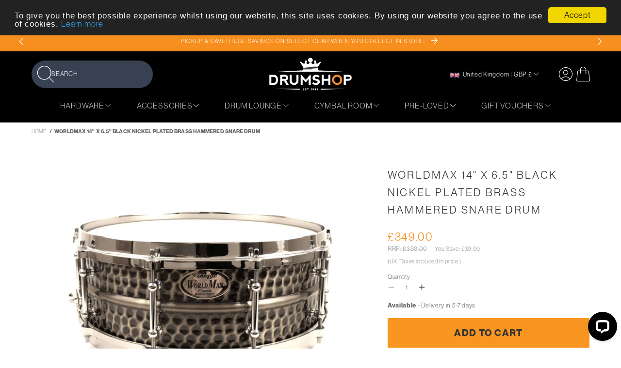

--- FILE ---
content_type: text/html; charset=utf-8
request_url: https://www.drumshop.co.uk/products/worldmax-black-nickle-plated-brass-hammered-snare-drum-bkh-6514dhx
body_size: 42213
content:
<!doctype html>
<html class="js" lang="en">
  <head>
    <meta charset="utf-8">
    <meta http-equiv="X-UA-Compatible" content="IE=edge">
    <meta name="viewport" content="width=device-width,initial-scale=1">
    <meta name="theme-color" content="">
    <link rel="canonical" href="https://www.drumshop.co.uk/products/worldmax-black-nickle-plated-brass-hammered-snare-drum-bkh-6514dhx"><link rel="icon" type="image/png" href="//www.drumshop.co.uk/cdn/shop/files/drumshop_logo_badge_ea3369d5-a0ee-42f1-b061-473e6adb873a.png?crop=center&height=32&v=1742552354&width=32"><link rel="preconnect" href="https://fonts.shopifycdn.com" crossorigin><title>
      WorldMax 14&quot; x 6.5&quot; Black Nickel Plated Brass Hammered Snare Drum
 &ndash; Drum Shop</title>

    
      <meta name="description" content="WorldMax Brass Hammered Snare Drum Love vintage vibes? Then this is definitely a snare drum worth considering! WorldMax bring you WorldMax Black Nickel Plated Brass Hammered Snare Drum (BKH-6514DHX) and as expected from WorldMax it looks and sounds amazing. High quality hardware and a range of shell types are available">
    

    

<meta property="og:site_name" content="Drum Shop">
<meta property="og:url" content="https://www.drumshop.co.uk/products/worldmax-black-nickle-plated-brass-hammered-snare-drum-bkh-6514dhx">
<meta property="og:title" content="WorldMax 14&quot; x 6.5&quot; Black Nickel Plated Brass Hammered Snare Drum">
<meta property="og:type" content="product">
<meta property="og:description" content="WorldMax Brass Hammered Snare Drum Love vintage vibes? Then this is definitely a snare drum worth considering! WorldMax bring you WorldMax Black Nickel Plated Brass Hammered Snare Drum (BKH-6514DHX) and as expected from WorldMax it looks and sounds amazing. High quality hardware and a range of shell types are available"><meta property="og:image" content="http://www.drumshop.co.uk/cdn/shop/products/WMS-BKH-6514DHX.jpg?v=1747825302">
  <meta property="og:image:secure_url" content="https://www.drumshop.co.uk/cdn/shop/products/WMS-BKH-6514DHX.jpg?v=1747825302">
  <meta property="og:image:width" content="1150">
  <meta property="og:image:height" content="990"><meta property="og:price:amount" content="349.00">
  <meta property="og:price:currency" content="GBP"><meta name="twitter:card" content="summary_large_image">
<meta name="twitter:title" content="WorldMax 14&quot; x 6.5&quot; Black Nickel Plated Brass Hammered Snare Drum">
<meta name="twitter:description" content="WorldMax Brass Hammered Snare Drum Love vintage vibes? Then this is definitely a snare drum worth considering! WorldMax bring you WorldMax Black Nickel Plated Brass Hammered Snare Drum (BKH-6514DHX) and as expected from WorldMax it looks and sounds amazing. High quality hardware and a range of shell types are available">


    <script src="//www.drumshop.co.uk/cdn/shop/t/66/assets/constants.js?v=132983761750457495441753730902" defer="defer"></script>
    <script src="//www.drumshop.co.uk/cdn/shop/t/66/assets/pubsub.js?v=158357773527763999511753731021" defer="defer"></script>
    <script src="//www.drumshop.co.uk/cdn/shop/t/66/assets/global.js?v=100485860229119880741768839405" defer="defer"></script>
    <script src="//www.drumshop.co.uk/cdn/shop/t/66/assets/details-disclosure.js?v=13653116266235556501753730905" defer="defer"></script>
    <script src="//www.drumshop.co.uk/cdn/shop/t/66/assets/details-modal.js?v=25581673532751508451753730905" defer="defer"></script>
    <script src="//www.drumshop.co.uk/cdn/shop/t/66/assets/search-form.js?v=133129549252120666541753731030" defer="defer"></script>
    <script src="//www.drumshop.co.uk/cdn/shop/t/66/assets/go-up.js?v=131332278774314662921753730910" defer="defer"></script>
    <script src="//www.drumshop.co.uk/cdn/shop/t/66/assets/swiper.js?v=24006136426978431811753731056" defer="defer"></script>
    <script src="//www.drumshop.co.uk/cdn/shop/t/66/assets/popup.js?v=182717198324274859291753731015" defer="defer"></script>

    <link rel="stylesheet" href="https://use.typekit.net/lon7sxu.css"><script>window.performance && window.performance.mark && window.performance.mark('shopify.content_for_header.start');</script><meta name="google-site-verification" content="ol30oz3FA9iSzAKKh32rxWA7UIsYtPFgiJMleldZWys">
<meta id="shopify-digital-wallet" name="shopify-digital-wallet" content="/2772835/digital_wallets/dialog">
<meta name="shopify-checkout-api-token" content="de30264f8a35ebff29c95ab79849a688">
<meta id="in-context-paypal-metadata" data-shop-id="2772835" data-venmo-supported="false" data-environment="production" data-locale="en_US" data-paypal-v4="true" data-currency="GBP">
<link rel="alternate" type="application/json+oembed" href="https://www.drumshop.co.uk/products/worldmax-black-nickle-plated-brass-hammered-snare-drum-bkh-6514dhx.oembed">
<script async="async" src="/checkouts/internal/preloads.js?locale=en-GB"></script>
<script id="apple-pay-shop-capabilities" type="application/json">{"shopId":2772835,"countryCode":"GB","currencyCode":"GBP","merchantCapabilities":["supports3DS"],"merchantId":"gid:\/\/shopify\/Shop\/2772835","merchantName":"Drum Shop","requiredBillingContactFields":["postalAddress","email","phone"],"requiredShippingContactFields":["postalAddress","email","phone"],"shippingType":"shipping","supportedNetworks":["visa","maestro","masterCard","amex","discover","elo"],"total":{"type":"pending","label":"Drum Shop","amount":"1.00"},"shopifyPaymentsEnabled":true,"supportsSubscriptions":true}</script>
<script id="shopify-features" type="application/json">{"accessToken":"de30264f8a35ebff29c95ab79849a688","betas":["rich-media-storefront-analytics"],"domain":"www.drumshop.co.uk","predictiveSearch":true,"shopId":2772835,"locale":"en"}</script>
<script>var Shopify = Shopify || {};
Shopify.shop = "thedrumshop.myshopify.com";
Shopify.locale = "en";
Shopify.currency = {"active":"GBP","rate":"1.0"};
Shopify.country = "GB";
Shopify.theme = {"name":"Drumshop 2.0 - Inventory Update","id":180582351234,"schema_name":"Dawn","schema_version":"15.2.0","theme_store_id":887,"role":"main"};
Shopify.theme.handle = "null";
Shopify.theme.style = {"id":null,"handle":null};
Shopify.cdnHost = "www.drumshop.co.uk/cdn";
Shopify.routes = Shopify.routes || {};
Shopify.routes.root = "/";</script>
<script type="module">!function(o){(o.Shopify=o.Shopify||{}).modules=!0}(window);</script>
<script>!function(o){function n(){var o=[];function n(){o.push(Array.prototype.slice.apply(arguments))}return n.q=o,n}var t=o.Shopify=o.Shopify||{};t.loadFeatures=n(),t.autoloadFeatures=n()}(window);</script>
<script id="shop-js-analytics" type="application/json">{"pageType":"product"}</script>
<script defer="defer" async type="module" src="//www.drumshop.co.uk/cdn/shopifycloud/shop-js/modules/v2/client.init-shop-cart-sync_BN7fPSNr.en.esm.js"></script>
<script defer="defer" async type="module" src="//www.drumshop.co.uk/cdn/shopifycloud/shop-js/modules/v2/chunk.common_Cbph3Kss.esm.js"></script>
<script defer="defer" async type="module" src="//www.drumshop.co.uk/cdn/shopifycloud/shop-js/modules/v2/chunk.modal_DKumMAJ1.esm.js"></script>
<script type="module">
  await import("//www.drumshop.co.uk/cdn/shopifycloud/shop-js/modules/v2/client.init-shop-cart-sync_BN7fPSNr.en.esm.js");
await import("//www.drumshop.co.uk/cdn/shopifycloud/shop-js/modules/v2/chunk.common_Cbph3Kss.esm.js");
await import("//www.drumshop.co.uk/cdn/shopifycloud/shop-js/modules/v2/chunk.modal_DKumMAJ1.esm.js");

  window.Shopify.SignInWithShop?.initShopCartSync?.({"fedCMEnabled":true,"windoidEnabled":true});

</script>
<script>(function() {
  var isLoaded = false;
  function asyncLoad() {
    if (isLoaded) return;
    isLoaded = true;
    var urls = ["https:\/\/s3.eu-west-1.amazonaws.com\/production-klarna-il-shopify-osm\/0b7fe7c4a98ef8166eeafee767bc667686567a25\/thedrumshop.myshopify.com-1764672119134.js?shop=thedrumshop.myshopify.com"];
    for (var i = 0; i < urls.length; i++) {
      var s = document.createElement('script');
      s.type = 'text/javascript';
      s.async = true;
      s.src = urls[i];
      var x = document.getElementsByTagName('script')[0];
      x.parentNode.insertBefore(s, x);
    }
  };
  if(window.attachEvent) {
    window.attachEvent('onload', asyncLoad);
  } else {
    window.addEventListener('load', asyncLoad, false);
  }
})();</script>
<script id="__st">var __st={"a":2772835,"offset":0,"reqid":"c082d8b1-29b0-4f2f-a931-d43b98a2e12f-1769961027","pageurl":"www.drumshop.co.uk\/products\/worldmax-black-nickle-plated-brass-hammered-snare-drum-bkh-6514dhx","u":"831cb25b26cb","p":"product","rtyp":"product","rid":314818229};</script>
<script>window.ShopifyPaypalV4VisibilityTracking = true;</script>
<script id="captcha-bootstrap">!function(){'use strict';const t='contact',e='account',n='new_comment',o=[[t,t],['blogs',n],['comments',n],[t,'customer']],c=[[e,'customer_login'],[e,'guest_login'],[e,'recover_customer_password'],[e,'create_customer']],r=t=>t.map((([t,e])=>`form[action*='/${t}']:not([data-nocaptcha='true']) input[name='form_type'][value='${e}']`)).join(','),a=t=>()=>t?[...document.querySelectorAll(t)].map((t=>t.form)):[];function s(){const t=[...o],e=r(t);return a(e)}const i='password',u='form_key',d=['recaptcha-v3-token','g-recaptcha-response','h-captcha-response',i],f=()=>{try{return window.sessionStorage}catch{return}},m='__shopify_v',_=t=>t.elements[u];function p(t,e,n=!1){try{const o=window.sessionStorage,c=JSON.parse(o.getItem(e)),{data:r}=function(t){const{data:e,action:n}=t;return t[m]||n?{data:e,action:n}:{data:t,action:n}}(c);for(const[e,n]of Object.entries(r))t.elements[e]&&(t.elements[e].value=n);n&&o.removeItem(e)}catch(o){console.error('form repopulation failed',{error:o})}}const l='form_type',E='cptcha';function T(t){t.dataset[E]=!0}const w=window,h=w.document,L='Shopify',v='ce_forms',y='captcha';let A=!1;((t,e)=>{const n=(g='f06e6c50-85a8-45c8-87d0-21a2b65856fe',I='https://cdn.shopify.com/shopifycloud/storefront-forms-hcaptcha/ce_storefront_forms_captcha_hcaptcha.v1.5.2.iife.js',D={infoText:'Protected by hCaptcha',privacyText:'Privacy',termsText:'Terms'},(t,e,n)=>{const o=w[L][v],c=o.bindForm;if(c)return c(t,g,e,D).then(n);var r;o.q.push([[t,g,e,D],n]),r=I,A||(h.body.append(Object.assign(h.createElement('script'),{id:'captcha-provider',async:!0,src:r})),A=!0)});var g,I,D;w[L]=w[L]||{},w[L][v]=w[L][v]||{},w[L][v].q=[],w[L][y]=w[L][y]||{},w[L][y].protect=function(t,e){n(t,void 0,e),T(t)},Object.freeze(w[L][y]),function(t,e,n,w,h,L){const[v,y,A,g]=function(t,e,n){const i=e?o:[],u=t?c:[],d=[...i,...u],f=r(d),m=r(i),_=r(d.filter((([t,e])=>n.includes(e))));return[a(f),a(m),a(_),s()]}(w,h,L),I=t=>{const e=t.target;return e instanceof HTMLFormElement?e:e&&e.form},D=t=>v().includes(t);t.addEventListener('submit',(t=>{const e=I(t);if(!e)return;const n=D(e)&&!e.dataset.hcaptchaBound&&!e.dataset.recaptchaBound,o=_(e),c=g().includes(e)&&(!o||!o.value);(n||c)&&t.preventDefault(),c&&!n&&(function(t){try{if(!f())return;!function(t){const e=f();if(!e)return;const n=_(t);if(!n)return;const o=n.value;o&&e.removeItem(o)}(t);const e=Array.from(Array(32),(()=>Math.random().toString(36)[2])).join('');!function(t,e){_(t)||t.append(Object.assign(document.createElement('input'),{type:'hidden',name:u})),t.elements[u].value=e}(t,e),function(t,e){const n=f();if(!n)return;const o=[...t.querySelectorAll(`input[type='${i}']`)].map((({name:t})=>t)),c=[...d,...o],r={};for(const[a,s]of new FormData(t).entries())c.includes(a)||(r[a]=s);n.setItem(e,JSON.stringify({[m]:1,action:t.action,data:r}))}(t,e)}catch(e){console.error('failed to persist form',e)}}(e),e.submit())}));const S=(t,e)=>{t&&!t.dataset[E]&&(n(t,e.some((e=>e===t))),T(t))};for(const o of['focusin','change'])t.addEventListener(o,(t=>{const e=I(t);D(e)&&S(e,y())}));const B=e.get('form_key'),M=e.get(l),P=B&&M;t.addEventListener('DOMContentLoaded',(()=>{const t=y();if(P)for(const e of t)e.elements[l].value===M&&p(e,B);[...new Set([...A(),...v().filter((t=>'true'===t.dataset.shopifyCaptcha))])].forEach((e=>S(e,t)))}))}(h,new URLSearchParams(w.location.search),n,t,e,['guest_login'])})(!0,!0)}();</script>
<script integrity="sha256-4kQ18oKyAcykRKYeNunJcIwy7WH5gtpwJnB7kiuLZ1E=" data-source-attribution="shopify.loadfeatures" defer="defer" src="//www.drumshop.co.uk/cdn/shopifycloud/storefront/assets/storefront/load_feature-a0a9edcb.js" crossorigin="anonymous"></script>
<script data-source-attribution="shopify.dynamic_checkout.dynamic.init">var Shopify=Shopify||{};Shopify.PaymentButton=Shopify.PaymentButton||{isStorefrontPortableWallets:!0,init:function(){window.Shopify.PaymentButton.init=function(){};var t=document.createElement("script");t.src="https://www.drumshop.co.uk/cdn/shopifycloud/portable-wallets/latest/portable-wallets.en.js",t.type="module",document.head.appendChild(t)}};
</script>
<script data-source-attribution="shopify.dynamic_checkout.buyer_consent">
  function portableWalletsHideBuyerConsent(e){var t=document.getElementById("shopify-buyer-consent"),n=document.getElementById("shopify-subscription-policy-button");t&&n&&(t.classList.add("hidden"),t.setAttribute("aria-hidden","true"),n.removeEventListener("click",e))}function portableWalletsShowBuyerConsent(e){var t=document.getElementById("shopify-buyer-consent"),n=document.getElementById("shopify-subscription-policy-button");t&&n&&(t.classList.remove("hidden"),t.removeAttribute("aria-hidden"),n.addEventListener("click",e))}window.Shopify?.PaymentButton&&(window.Shopify.PaymentButton.hideBuyerConsent=portableWalletsHideBuyerConsent,window.Shopify.PaymentButton.showBuyerConsent=portableWalletsShowBuyerConsent);
</script>
<script data-source-attribution="shopify.dynamic_checkout.cart.bootstrap">document.addEventListener("DOMContentLoaded",(function(){function t(){return document.querySelector("shopify-accelerated-checkout-cart, shopify-accelerated-checkout")}if(t())Shopify.PaymentButton.init();else{new MutationObserver((function(e,n){t()&&(Shopify.PaymentButton.init(),n.disconnect())})).observe(document.body,{childList:!0,subtree:!0})}}));
</script>
<link id="shopify-accelerated-checkout-styles" rel="stylesheet" media="screen" href="https://www.drumshop.co.uk/cdn/shopifycloud/portable-wallets/latest/accelerated-checkout-backwards-compat.css" crossorigin="anonymous">
<style id="shopify-accelerated-checkout-cart">
        #shopify-buyer-consent {
  margin-top: 1em;
  display: inline-block;
  width: 100%;
}

#shopify-buyer-consent.hidden {
  display: none;
}

#shopify-subscription-policy-button {
  background: none;
  border: none;
  padding: 0;
  text-decoration: underline;
  font-size: inherit;
  cursor: pointer;
}

#shopify-subscription-policy-button::before {
  box-shadow: none;
}

      </style>
<script id="sections-script" data-sections="header" defer="defer" src="//www.drumshop.co.uk/cdn/shop/t/66/compiled_assets/scripts.js?v=30044"></script>
<script>window.performance && window.performance.mark && window.performance.mark('shopify.content_for_header.end');</script>


    <style data-shopify>
      @font-face {
  font-family: Montserrat;
  font-weight: 400;
  font-style: normal;
  font-display: swap;
  src: url("//www.drumshop.co.uk/cdn/fonts/montserrat/montserrat_n4.81949fa0ac9fd2021e16436151e8eaa539321637.woff2") format("woff2"),
       url("//www.drumshop.co.uk/cdn/fonts/montserrat/montserrat_n4.a6c632ca7b62da89c3594789ba828388aac693fe.woff") format("woff");
}

      @font-face {
  font-family: Montserrat;
  font-weight: 700;
  font-style: normal;
  font-display: swap;
  src: url("//www.drumshop.co.uk/cdn/fonts/montserrat/montserrat_n7.3c434e22befd5c18a6b4afadb1e3d77c128c7939.woff2") format("woff2"),
       url("//www.drumshop.co.uk/cdn/fonts/montserrat/montserrat_n7.5d9fa6e2cae713c8fb539a9876489d86207fe957.woff") format("woff");
}

      @font-face {
  font-family: Montserrat;
  font-weight: 400;
  font-style: italic;
  font-display: swap;
  src: url("//www.drumshop.co.uk/cdn/fonts/montserrat/montserrat_i4.5a4ea298b4789e064f62a29aafc18d41f09ae59b.woff2") format("woff2"),
       url("//www.drumshop.co.uk/cdn/fonts/montserrat/montserrat_i4.072b5869c5e0ed5b9d2021e4c2af132e16681ad2.woff") format("woff");
}

      @font-face {
  font-family: Montserrat;
  font-weight: 700;
  font-style: italic;
  font-display: swap;
  src: url("//www.drumshop.co.uk/cdn/fonts/montserrat/montserrat_i7.a0d4a463df4f146567d871890ffb3c80408e7732.woff2") format("woff2"),
       url("//www.drumshop.co.uk/cdn/fonts/montserrat/montserrat_i7.f6ec9f2a0681acc6f8152c40921d2a4d2e1a2c78.woff") format("woff");
}

      @font-face {
  font-family: Montserrat;
  font-weight: 400;
  font-style: normal;
  font-display: swap;
  src: url("//www.drumshop.co.uk/cdn/fonts/montserrat/montserrat_n4.81949fa0ac9fd2021e16436151e8eaa539321637.woff2") format("woff2"),
       url("//www.drumshop.co.uk/cdn/fonts/montserrat/montserrat_n4.a6c632ca7b62da89c3594789ba828388aac693fe.woff") format("woff");
}


      
        :root,
        .color-scheme-1 {
          --color-background: 255,255,255;
        
          --gradient-background: #ffffff;
        

        

        --color-foreground: 51,51,51;
        --color-background-contrast: 191,191,191;
        --color-shadow: 51,51,51;
        --color-button: 248,150,33;
        --color-button-text: 51,51,51;
        --color-secondary-button: 255,255,255;
        --color-secondary-button-text: 248,150,33;
        --color-link: 248,150,33;
        --color-badge-foreground: 51,51,51;
        --color-badge-background: 255,255,255;
        --color-badge-border: 51,51,51;
        --payment-terms-background-color: rgb(255 255 255);
      }
      
        
        .color-scheme-2 {
          --color-background: 255,255,255;
        
          --gradient-background: #ffffff;
        

        

        --color-foreground: 0,0,0;
        --color-background-contrast: 191,191,191;
        --color-shadow: 0,0,0;
        --color-button: 247,143,30;
        --color-button-text: 255,255,255;
        --color-secondary-button: 255,255,255;
        --color-secondary-button-text: 247,143,30;
        --color-link: 247,143,30;
        --color-badge-foreground: 0,0,0;
        --color-badge-background: 255,255,255;
        --color-badge-border: 0,0,0;
        --payment-terms-background-color: rgb(255 255 255);
      }
      
        
        .color-scheme-3 {
          --color-background: 0,0,0;
        
          --gradient-background: #000000;
        

        

        --color-foreground: 255,255,255;
        --color-background-contrast: 128,128,128;
        --color-shadow: 18,18,18;
        --color-button: 247,143,30;
        --color-button-text: 255,255,255;
        --color-secondary-button: 0,0,0;
        --color-secondary-button-text: 247,143,30;
        --color-link: 247,143,30;
        --color-badge-foreground: 255,255,255;
        --color-badge-background: 0,0,0;
        --color-badge-border: 255,255,255;
        --payment-terms-background-color: rgb(0 0 0);
      }
      
        
        .color-scheme-4 {
          --color-background: 18,18,18;
        
          --gradient-background: #121212;
        

        

        --color-foreground: 255,255,255;
        --color-background-contrast: 146,146,146;
        --color-shadow: 18,18,18;
        --color-button: 255,255,255;
        --color-button-text: 18,18,18;
        --color-secondary-button: 18,18,18;
        --color-secondary-button-text: 255,255,255;
        --color-link: 255,255,255;
        --color-badge-foreground: 255,255,255;
        --color-badge-background: 18,18,18;
        --color-badge-border: 255,255,255;
        --payment-terms-background-color: rgb(18 18 18);
      }
      
        
        .color-scheme-5 {
          --color-background: 247,143,30;
        
          --gradient-background: #f78f1e;
        

        

        --color-foreground: 255,255,255;
        --color-background-contrast: 144,78,5;
        --color-shadow: 18,18,18;
        --color-button: 255,255,255;
        --color-button-text: 51,51,51;
        --color-secondary-button: 247,143,30;
        --color-secondary-button-text: 255,255,255;
        --color-link: 255,255,255;
        --color-badge-foreground: 255,255,255;
        --color-badge-background: 247,143,30;
        --color-badge-border: 255,255,255;
        --payment-terms-background-color: rgb(247 143 30);
      }
      
        
        .color-scheme-9a70bb57-a241-46cf-bca2-96ec6a44b5b1 {
          --color-background: 255,255,255;
        
          --gradient-background: #ffffff;
        

        

        --color-foreground: 51,51,51;
        --color-background-contrast: 191,191,191;
        --color-shadow: 0,0,0;
        --color-button: 255,255,255;
        --color-button-text: 51,51,51;
        --color-secondary-button: 255,255,255;
        --color-secondary-button-text: 247,143,30;
        --color-link: 247,143,30;
        --color-badge-foreground: 51,51,51;
        --color-badge-background: 255,255,255;
        --color-badge-border: 51,51,51;
        --payment-terms-background-color: rgb(255 255 255);
      }
      
        
        .color-scheme-a02af1f5-68ed-4a34-912c-a6bf3c2ac180 {
          --color-background: 249,249,249;
        
          --gradient-background: #f9f9f9;
        

        

        --color-foreground: 51,51,51;
        --color-background-contrast: 185,185,185;
        --color-shadow: 51,51,51;
        --color-button: 247,143,30;
        --color-button-text: 51,51,51;
        --color-secondary-button: 249,249,249;
        --color-secondary-button-text: 247,143,30;
        --color-link: 247,143,30;
        --color-badge-foreground: 51,51,51;
        --color-badge-background: 249,249,249;
        --color-badge-border: 51,51,51;
        --payment-terms-background-color: rgb(249 249 249);
      }
      
        
        .color-scheme-0efb3a07-c68c-4b21-8dda-18a0706429f9 {
          --color-background: 254,213,163;
        
          --gradient-background: #fed5a3;
        

        

        --color-foreground: 51,51,51;
        --color-background-contrast: 253,155,37;
        --color-shadow: 51,51,51;
        --color-button: 248,150,33;
        --color-button-text: 51,51,51;
        --color-secondary-button: 254,213,163;
        --color-secondary-button-text: 248,150,33;
        --color-link: 248,150,33;
        --color-badge-foreground: 51,51,51;
        --color-badge-background: 254,213,163;
        --color-badge-border: 51,51,51;
        --payment-terms-background-color: rgb(254 213 163);
      }
      
        
        .color-scheme-0e70fc74-63d2-418e-984a-e187d597966c {
          --color-background: 255,255,255;
        
          --gradient-background: #ffffff;
        

        

        --color-foreground: 255,255,255;
        --color-background-contrast: 191,191,191;
        --color-shadow: 51,51,51;
        --color-button: 197,0,0;
        --color-button-text: 255,255,255;
        --color-secondary-button: 255,255,255;
        --color-secondary-button-text: 197,0,0;
        --color-link: 197,0,0;
        --color-badge-foreground: 255,255,255;
        --color-badge-background: 255,255,255;
        --color-badge-border: 255,255,255;
        --payment-terms-background-color: rgb(255 255 255);
      }
      

      body, .color-scheme-1, .color-scheme-2, .color-scheme-3, .color-scheme-4, .color-scheme-5, .color-scheme-9a70bb57-a241-46cf-bca2-96ec6a44b5b1, .color-scheme-a02af1f5-68ed-4a34-912c-a6bf3c2ac180, .color-scheme-0efb3a07-c68c-4b21-8dda-18a0706429f9, .color-scheme-0e70fc74-63d2-418e-984a-e187d597966c {
        color: rgba(var(--color-foreground), 0.75);
        background-color: rgb(var(--color-background));
      }

      :root {--font-body-family: "neue-haas-grotesk-display", sans-serif;--font-body-style: normal;
        --font-body-weight: 400;
        --font-body-weight-bold: 700;--font-heading-family: "neue-haas-grotesk-display", sans-serif;--font-heading-style: normal;
        --font-heading-weight: 400;

        --font-body-scale: 1.0;
        --font-heading-scale: 1.0;

        --media-padding: px;
        --media-border-opacity: 0.05;
        --media-border-width: 1px;
        --media-radius: 0px;
        --media-shadow-opacity: 0.0;
        --media-shadow-horizontal-offset: 0px;
        --media-shadow-vertical-offset: 4px;
        --media-shadow-blur-radius: 5px;
        --media-shadow-visible: 0;

        --page-width: 100rem;
        --page-width-margin: 0rem;

        --product-card-image-padding: 0.0rem;
        --product-card-corner-radius: 0.0rem;
        --product-card-text-alignment: left;
        --product-card-border-width: 0.0rem;
        --product-card-border-opacity: 0.1;
        --product-card-shadow-opacity: 0.0;
        --product-card-shadow-visible: 0;
        --product-card-shadow-horizontal-offset: 0.0rem;
        --product-card-shadow-vertical-offset: 0.4rem;
        --product-card-shadow-blur-radius: 0.5rem;

        --collection-card-image-padding: 0.0rem;
        --collection-card-corner-radius: 0.0rem;
        --collection-card-text-alignment: left;
        --collection-card-border-width: 0.0rem;
        --collection-card-border-opacity: 0.1;
        --collection-card-shadow-opacity: 0.0;
        --collection-card-shadow-visible: 0;
        --collection-card-shadow-horizontal-offset: 0.0rem;
        --collection-card-shadow-vertical-offset: 0.4rem;
        --collection-card-shadow-blur-radius: 0.5rem;

        --blog-card-image-padding: 0.0rem;
        --blog-card-corner-radius: 0.0rem;
        --blog-card-text-alignment: center;
        --blog-card-border-width: 0.0rem;
        --blog-card-border-opacity: 0.1;
        --blog-card-shadow-opacity: 0.0;
        --blog-card-shadow-visible: 0;
        --blog-card-shadow-horizontal-offset: 0.0rem;
        --blog-card-shadow-vertical-offset: 0.4rem;
        --blog-card-shadow-blur-radius: 0.5rem;

        --badge-corner-radius: 0.0rem;

        --popup-border-width: 1px;
        --popup-border-opacity: 0.1;
        --popup-corner-radius: 0.5rem;
        --popup-shadow-opacity: 0.1;
        --popup-shadow-horizontal-offset: 0px;
        --popup-shadow-vertical-offset: 4px;
        --popup-shadow-blur-radius: 12px;

        --drawer-border-width: 1px;
        --drawer-border-opacity: 0.1;
        --drawer-shadow-opacity: 0.0;
        --drawer-shadow-horizontal-offset: 0px;
        --drawer-shadow-vertical-offset: 4px;
        --drawer-shadow-blur-radius: 5px;

        --spacing-sections-desktop: 0px;
        --spacing-sections-mobile: 0px;

        --grid-desktop-vertical-spacing: 40px;
        --grid-desktop-horizontal-spacing: 40px;
        --grid-mobile-vertical-spacing: 20px;
        --grid-mobile-horizontal-spacing: 20px;

        --text-boxes-border-opacity: 0.1;
        --text-boxes-border-width: 0px;
        --text-boxes-radius: 0px;
        --text-boxes-shadow-opacity: 0.0;
        --text-boxes-shadow-visible: 0;
        --text-boxes-shadow-horizontal-offset: 0px;
        --text-boxes-shadow-vertical-offset: 4px;
        --text-boxes-shadow-blur-radius: 5px;

        --buttons-radius: 0px;
        --buttons-radius-outset: 0px;
        --buttons-border-width: 1px;
        --buttons-border-opacity: 1.0;
        --buttons-shadow-opacity: 0.0;
        --buttons-shadow-visible: 0;
        --buttons-shadow-horizontal-offset: 0px;
        --buttons-shadow-vertical-offset: 0px;
        --buttons-shadow-blur-radius: 0px;
        --buttons-border-offset: 0px;

        --inputs-radius: 0px;
        --inputs-border-width: 1px;
        --inputs-border-opacity: 0.55;
        --inputs-shadow-opacity: 0.0;
        --inputs-shadow-horizontal-offset: 0px;
        --inputs-margin-offset: 0px;
        --inputs-shadow-vertical-offset: 4px;
        --inputs-shadow-blur-radius: 5px;
        --inputs-radius-outset: 0px;

        --variant-pills-radius: 40px;
        --variant-pills-border-width: 1px;
        --variant-pills-border-opacity: 0.55;
        --variant-pills-shadow-opacity: 0.0;
        --variant-pills-shadow-horizontal-offset: 0px;
        --variant-pills-shadow-vertical-offset: 4px;
        --variant-pills-shadow-blur-radius: 5px;
      }

      *,
      *::before,
      *::after {
        box-sizing: inherit;
      }

      html {
        box-sizing: border-box;
        font-size: 13px;
        height: 100%;
      }

      body {
        display: grid;
        grid-template-rows: auto auto 1fr auto;
        grid-template-columns: 100%;
        min-height: 100%;
        margin: 0;
        font-size: 1rem;
        letter-spacing: 0.06rem;
        line-height: calc(1 + 0.8 / var(--font-body-scale));
        font-family: var(--font-body-family);
        font-style: var(--font-body-style);
        font-weight: var(--font-body-weight);
      }

      @media screen and (min-width: 750px) {
        body {
          font-size: 1rem;
        }
      }
    </style>

    <link href="//www.drumshop.co.uk/cdn/shop/t/66/assets/base.css?v=109683222481198587741767967613" rel="stylesheet" type="text/css" media="all" />
    <link href="//www.drumshop.co.uk/cdn/shop/t/66/assets/swiper.css?v=18649028253925240381753731054" rel="stylesheet" type="text/css" media="all" />
    <link href="//www.drumshop.co.uk/cdn/shop/t/66/assets/twcompiled.css?v=24714971822626246771757683571" rel="stylesheet" type="text/css" media="all" />
    <link rel="stylesheet" href="//www.drumshop.co.uk/cdn/shop/t/66/assets/component-cart-items.css?v=126076585360942461021753730869" media="print" onload="this.media='all'">
    <link
      media="none"
      onload="if(media!=='all')media='all'"
      href="//www.drumshop.co.uk/cdn/shop/t/66/assets/micromodal.css?v=6810465055166289251753731009"
      rel="stylesheet"
      type="text/css"
    ><link href="//www.drumshop.co.uk/cdn/shop/t/66/assets/component-cart-drawer.css?v=170065407743896695141753730868" rel="stylesheet" type="text/css" media="all" />
      <link href="//www.drumshop.co.uk/cdn/shop/t/66/assets/component-cart.css?v=38462564054067053731753730871" rel="stylesheet" type="text/css" media="all" />
      <link href="//www.drumshop.co.uk/cdn/shop/t/66/assets/component-totals.css?v=31977967028529585171753730899" rel="stylesheet" type="text/css" media="all" />
      <link href="//www.drumshop.co.uk/cdn/shop/t/66/assets/component-price.css?v=145466556741704903261753730889" rel="stylesheet" type="text/css" media="all" />
      <link href="//www.drumshop.co.uk/cdn/shop/t/66/assets/component-discounts.css?v=152760482443307489271753730875" rel="stylesheet" type="text/css" media="all" />

      <link rel="preload" as="font" href="//www.drumshop.co.uk/cdn/fonts/montserrat/montserrat_n4.81949fa0ac9fd2021e16436151e8eaa539321637.woff2" type="font/woff2" crossorigin>
      

      <link rel="preload" as="font" href="//www.drumshop.co.uk/cdn/fonts/montserrat/montserrat_n4.81949fa0ac9fd2021e16436151e8eaa539321637.woff2" type="font/woff2" crossorigin>
      
<link href="//www.drumshop.co.uk/cdn/shop/t/66/assets/component-localization-form.css?v=101595169390764931911753730880" rel="stylesheet" type="text/css" media="all" />
      <script src="//www.drumshop.co.uk/cdn/shop/t/66/assets/localization-form.js?v=144176611646395275351753730989" defer="defer"></script><link
        rel="stylesheet"
        href="//www.drumshop.co.uk/cdn/shop/t/66/assets/component-predictive-search.css?v=27337814082531186461753730888"
        media="print"
        onload="this.media='all'"
      ><script>
      if (Shopify.designMode) {
        document.documentElement.classList.add('shopify-design-mode');
      }
    </script>

    
      <script defer type="text/javascript" src="//www.drumshop.co.uk/cdn/shop/t/66/assets/livechat.js?v=45027261155119464021753730987"></script>
    

    
     <script type="text/javascript">
    (function(c,l,a,r,i,t,y){
        c[a]=c[a]||function(){(c[a].q=c[a].q||[]).push(arguments)};
        t=l.createElement(r);t.async=1;t.src="https://www.clarity.ms/tag/"+i;
        y=l.getElementsByTagName(r)[0];y.parentNode.insertBefore(t,y);
    })(window, document, "clarity", "script", "t9145aa2d7");
</script>
    
  <!-- BEGIN app block: shopify://apps/microsoft-clarity/blocks/brandAgents_js/31c3d126-8116-4b4a-8ba1-baeda7c4aeea -->





<!-- END app block --><!-- BEGIN app block: shopify://apps/microsoft-clarity/blocks/clarity_js/31c3d126-8116-4b4a-8ba1-baeda7c4aeea -->
<script type="text/javascript">
  (function (c, l, a, r, i, t, y) {
    c[a] = c[a] || function () { (c[a].q = c[a].q || []).push(arguments); };
    t = l.createElement(r); t.async = 1; t.src = "https://www.clarity.ms/tag/" + i + "?ref=shopify";
    y = l.getElementsByTagName(r)[0]; y.parentNode.insertBefore(t, y);

    c.Shopify.loadFeatures([{ name: "consent-tracking-api", version: "0.1" }], error => {
      if (error) {
        console.error("Error loading Shopify features:", error);
        return;
      }

      c[a]('consentv2', {
        ad_Storage: c.Shopify.customerPrivacy.marketingAllowed() ? "granted" : "denied",
        analytics_Storage: c.Shopify.customerPrivacy.analyticsProcessingAllowed() ? "granted" : "denied",
      });
    });

    l.addEventListener("visitorConsentCollected", function (e) {
      c[a]('consentv2', {
        ad_Storage: e.detail.marketingAllowed ? "granted" : "denied",
        analytics_Storage: e.detail.analyticsAllowed ? "granted" : "denied",
      });
    });
  })(window, document, "clarity", "script", "ti9oatttg2");
</script>



<!-- END app block --><script src="https://cdn.shopify.com/extensions/6da6ffdd-cf2b-4a18-80e5-578ff81399ca/klarna-on-site-messaging-33/assets/index.js" type="text/javascript" defer="defer"></script>
<link href="https://monorail-edge.shopifysvc.com" rel="dns-prefetch">
<script>(function(){if ("sendBeacon" in navigator && "performance" in window) {try {var session_token_from_headers = performance.getEntriesByType('navigation')[0].serverTiming.find(x => x.name == '_s').description;} catch {var session_token_from_headers = undefined;}var session_cookie_matches = document.cookie.match(/_shopify_s=([^;]*)/);var session_token_from_cookie = session_cookie_matches && session_cookie_matches.length === 2 ? session_cookie_matches[1] : "";var session_token = session_token_from_headers || session_token_from_cookie || "";function handle_abandonment_event(e) {var entries = performance.getEntries().filter(function(entry) {return /monorail-edge.shopifysvc.com/.test(entry.name);});if (!window.abandonment_tracked && entries.length === 0) {window.abandonment_tracked = true;var currentMs = Date.now();var navigation_start = performance.timing.navigationStart;var payload = {shop_id: 2772835,url: window.location.href,navigation_start,duration: currentMs - navigation_start,session_token,page_type: "product"};window.navigator.sendBeacon("https://monorail-edge.shopifysvc.com/v1/produce", JSON.stringify({schema_id: "online_store_buyer_site_abandonment/1.1",payload: payload,metadata: {event_created_at_ms: currentMs,event_sent_at_ms: currentMs}}));}}window.addEventListener('pagehide', handle_abandonment_event);}}());</script>
<script id="web-pixels-manager-setup">(function e(e,d,r,n,o){if(void 0===o&&(o={}),!Boolean(null===(a=null===(i=window.Shopify)||void 0===i?void 0:i.analytics)||void 0===a?void 0:a.replayQueue)){var i,a;window.Shopify=window.Shopify||{};var t=window.Shopify;t.analytics=t.analytics||{};var s=t.analytics;s.replayQueue=[],s.publish=function(e,d,r){return s.replayQueue.push([e,d,r]),!0};try{self.performance.mark("wpm:start")}catch(e){}var l=function(){var e={modern:/Edge?\/(1{2}[4-9]|1[2-9]\d|[2-9]\d{2}|\d{4,})\.\d+(\.\d+|)|Firefox\/(1{2}[4-9]|1[2-9]\d|[2-9]\d{2}|\d{4,})\.\d+(\.\d+|)|Chrom(ium|e)\/(9{2}|\d{3,})\.\d+(\.\d+|)|(Maci|X1{2}).+ Version\/(15\.\d+|(1[6-9]|[2-9]\d|\d{3,})\.\d+)([,.]\d+|)( \(\w+\)|)( Mobile\/\w+|) Safari\/|Chrome.+OPR\/(9{2}|\d{3,})\.\d+\.\d+|(CPU[ +]OS|iPhone[ +]OS|CPU[ +]iPhone|CPU IPhone OS|CPU iPad OS)[ +]+(15[._]\d+|(1[6-9]|[2-9]\d|\d{3,})[._]\d+)([._]\d+|)|Android:?[ /-](13[3-9]|1[4-9]\d|[2-9]\d{2}|\d{4,})(\.\d+|)(\.\d+|)|Android.+Firefox\/(13[5-9]|1[4-9]\d|[2-9]\d{2}|\d{4,})\.\d+(\.\d+|)|Android.+Chrom(ium|e)\/(13[3-9]|1[4-9]\d|[2-9]\d{2}|\d{4,})\.\d+(\.\d+|)|SamsungBrowser\/([2-9]\d|\d{3,})\.\d+/,legacy:/Edge?\/(1[6-9]|[2-9]\d|\d{3,})\.\d+(\.\d+|)|Firefox\/(5[4-9]|[6-9]\d|\d{3,})\.\d+(\.\d+|)|Chrom(ium|e)\/(5[1-9]|[6-9]\d|\d{3,})\.\d+(\.\d+|)([\d.]+$|.*Safari\/(?![\d.]+ Edge\/[\d.]+$))|(Maci|X1{2}).+ Version\/(10\.\d+|(1[1-9]|[2-9]\d|\d{3,})\.\d+)([,.]\d+|)( \(\w+\)|)( Mobile\/\w+|) Safari\/|Chrome.+OPR\/(3[89]|[4-9]\d|\d{3,})\.\d+\.\d+|(CPU[ +]OS|iPhone[ +]OS|CPU[ +]iPhone|CPU IPhone OS|CPU iPad OS)[ +]+(10[._]\d+|(1[1-9]|[2-9]\d|\d{3,})[._]\d+)([._]\d+|)|Android:?[ /-](13[3-9]|1[4-9]\d|[2-9]\d{2}|\d{4,})(\.\d+|)(\.\d+|)|Mobile Safari.+OPR\/([89]\d|\d{3,})\.\d+\.\d+|Android.+Firefox\/(13[5-9]|1[4-9]\d|[2-9]\d{2}|\d{4,})\.\d+(\.\d+|)|Android.+Chrom(ium|e)\/(13[3-9]|1[4-9]\d|[2-9]\d{2}|\d{4,})\.\d+(\.\d+|)|Android.+(UC? ?Browser|UCWEB|U3)[ /]?(15\.([5-9]|\d{2,})|(1[6-9]|[2-9]\d|\d{3,})\.\d+)\.\d+|SamsungBrowser\/(5\.\d+|([6-9]|\d{2,})\.\d+)|Android.+MQ{2}Browser\/(14(\.(9|\d{2,})|)|(1[5-9]|[2-9]\d|\d{3,})(\.\d+|))(\.\d+|)|K[Aa][Ii]OS\/(3\.\d+|([4-9]|\d{2,})\.\d+)(\.\d+|)/},d=e.modern,r=e.legacy,n=navigator.userAgent;return n.match(d)?"modern":n.match(r)?"legacy":"unknown"}(),u="modern"===l?"modern":"legacy",c=(null!=n?n:{modern:"",legacy:""})[u],f=function(e){return[e.baseUrl,"/wpm","/b",e.hashVersion,"modern"===e.buildTarget?"m":"l",".js"].join("")}({baseUrl:d,hashVersion:r,buildTarget:u}),m=function(e){var d=e.version,r=e.bundleTarget,n=e.surface,o=e.pageUrl,i=e.monorailEndpoint;return{emit:function(e){var a=e.status,t=e.errorMsg,s=(new Date).getTime(),l=JSON.stringify({metadata:{event_sent_at_ms:s},events:[{schema_id:"web_pixels_manager_load/3.1",payload:{version:d,bundle_target:r,page_url:o,status:a,surface:n,error_msg:t},metadata:{event_created_at_ms:s}}]});if(!i)return console&&console.warn&&console.warn("[Web Pixels Manager] No Monorail endpoint provided, skipping logging."),!1;try{return self.navigator.sendBeacon.bind(self.navigator)(i,l)}catch(e){}var u=new XMLHttpRequest;try{return u.open("POST",i,!0),u.setRequestHeader("Content-Type","text/plain"),u.send(l),!0}catch(e){return console&&console.warn&&console.warn("[Web Pixels Manager] Got an unhandled error while logging to Monorail."),!1}}}}({version:r,bundleTarget:l,surface:e.surface,pageUrl:self.location.href,monorailEndpoint:e.monorailEndpoint});try{o.browserTarget=l,function(e){var d=e.src,r=e.async,n=void 0===r||r,o=e.onload,i=e.onerror,a=e.sri,t=e.scriptDataAttributes,s=void 0===t?{}:t,l=document.createElement("script"),u=document.querySelector("head"),c=document.querySelector("body");if(l.async=n,l.src=d,a&&(l.integrity=a,l.crossOrigin="anonymous"),s)for(var f in s)if(Object.prototype.hasOwnProperty.call(s,f))try{l.dataset[f]=s[f]}catch(e){}if(o&&l.addEventListener("load",o),i&&l.addEventListener("error",i),u)u.appendChild(l);else{if(!c)throw new Error("Did not find a head or body element to append the script");c.appendChild(l)}}({src:f,async:!0,onload:function(){if(!function(){var e,d;return Boolean(null===(d=null===(e=window.Shopify)||void 0===e?void 0:e.analytics)||void 0===d?void 0:d.initialized)}()){var d=window.webPixelsManager.init(e)||void 0;if(d){var r=window.Shopify.analytics;r.replayQueue.forEach((function(e){var r=e[0],n=e[1],o=e[2];d.publishCustomEvent(r,n,o)})),r.replayQueue=[],r.publish=d.publishCustomEvent,r.visitor=d.visitor,r.initialized=!0}}},onerror:function(){return m.emit({status:"failed",errorMsg:"".concat(f," has failed to load")})},sri:function(e){var d=/^sha384-[A-Za-z0-9+/=]+$/;return"string"==typeof e&&d.test(e)}(c)?c:"",scriptDataAttributes:o}),m.emit({status:"loading"})}catch(e){m.emit({status:"failed",errorMsg:(null==e?void 0:e.message)||"Unknown error"})}}})({shopId: 2772835,storefrontBaseUrl: "https://www.drumshop.co.uk",extensionsBaseUrl: "https://extensions.shopifycdn.com/cdn/shopifycloud/web-pixels-manager",monorailEndpoint: "https://monorail-edge.shopifysvc.com/unstable/produce_batch",surface: "storefront-renderer",enabledBetaFlags: ["2dca8a86"],webPixelsConfigList: [{"id":"2588737922","configuration":"{\"accountID\":\"TXbUUp\",\"webPixelConfig\":\"eyJlbmFibGVBZGRlZFRvQ2FydEV2ZW50cyI6IHRydWV9\"}","eventPayloadVersion":"v1","runtimeContext":"STRICT","scriptVersion":"524f6c1ee37bacdca7657a665bdca589","type":"APP","apiClientId":123074,"privacyPurposes":["ANALYTICS","MARKETING"],"dataSharingAdjustments":{"protectedCustomerApprovalScopes":["read_customer_address","read_customer_email","read_customer_name","read_customer_personal_data","read_customer_phone"]}},{"id":"2142568834","configuration":"{\"projectId\":\"ti9oatttg2\"}","eventPayloadVersion":"v1","runtimeContext":"STRICT","scriptVersion":"cf1781658ed156031118fc4bbc2ed159","type":"APP","apiClientId":240074326017,"privacyPurposes":[],"capabilities":["advanced_dom_events"],"dataSharingAdjustments":{"protectedCustomerApprovalScopes":["read_customer_personal_data"]}},{"id":"935330178","configuration":"{\"config\":\"{\\\"pixel_id\\\":\\\"AW-11008572073\\\",\\\"google_tag_ids\\\":[\\\"AW-11008572073\\\",\\\"GT-MQ7X3CC\\\"],\\\"target_country\\\":\\\"GB\\\",\\\"gtag_events\\\":[{\\\"type\\\":\\\"search\\\",\\\"action_label\\\":\\\"AW-11008572073\\\/c2OOCOKo2_AYEKn1pYEp\\\"},{\\\"type\\\":\\\"begin_checkout\\\",\\\"action_label\\\":\\\"AW-11008572073\\\/kG69COio2_AYEKn1pYEp\\\"},{\\\"type\\\":\\\"view_item\\\",\\\"action_label\\\":[\\\"AW-11008572073\\\/L5nLCN-o2_AYEKn1pYEp\\\",\\\"MC-4R0RPQL0H1\\\"]},{\\\"type\\\":\\\"purchase\\\",\\\"action_label\\\":[\\\"AW-11008572073\\\/O9XVCNmo2_AYEKn1pYEp\\\",\\\"MC-4R0RPQL0H1\\\"]},{\\\"type\\\":\\\"page_view\\\",\\\"action_label\\\":[\\\"AW-11008572073\\\/RsGICNyo2_AYEKn1pYEp\\\",\\\"MC-4R0RPQL0H1\\\"]},{\\\"type\\\":\\\"add_payment_info\\\",\\\"action_label\\\":\\\"AW-11008572073\\\/7SAqCOuo2_AYEKn1pYEp\\\"},{\\\"type\\\":\\\"add_to_cart\\\",\\\"action_label\\\":\\\"AW-11008572073\\\/zRAvCOWo2_AYEKn1pYEp\\\"}],\\\"enable_monitoring_mode\\\":false}\"}","eventPayloadVersion":"v1","runtimeContext":"OPEN","scriptVersion":"b2a88bafab3e21179ed38636efcd8a93","type":"APP","apiClientId":1780363,"privacyPurposes":[],"dataSharingAdjustments":{"protectedCustomerApprovalScopes":["read_customer_address","read_customer_email","read_customer_name","read_customer_personal_data","read_customer_phone"]}},{"id":"171245781","configuration":"{\"pixel_id\":\"1023935737804704\",\"pixel_type\":\"facebook_pixel\",\"metaapp_system_user_token\":\"-\"}","eventPayloadVersion":"v1","runtimeContext":"OPEN","scriptVersion":"ca16bc87fe92b6042fbaa3acc2fbdaa6","type":"APP","apiClientId":2329312,"privacyPurposes":["ANALYTICS","MARKETING","SALE_OF_DATA"],"dataSharingAdjustments":{"protectedCustomerApprovalScopes":["read_customer_address","read_customer_email","read_customer_name","read_customer_personal_data","read_customer_phone"]}},{"id":"183140738","eventPayloadVersion":"v1","runtimeContext":"LAX","scriptVersion":"1","type":"CUSTOM","privacyPurposes":["ANALYTICS"],"name":"Google Analytics tag (migrated)"},{"id":"shopify-app-pixel","configuration":"{}","eventPayloadVersion":"v1","runtimeContext":"STRICT","scriptVersion":"0450","apiClientId":"shopify-pixel","type":"APP","privacyPurposes":["ANALYTICS","MARKETING"]},{"id":"shopify-custom-pixel","eventPayloadVersion":"v1","runtimeContext":"LAX","scriptVersion":"0450","apiClientId":"shopify-pixel","type":"CUSTOM","privacyPurposes":["ANALYTICS","MARKETING"]}],isMerchantRequest: false,initData: {"shop":{"name":"Drum Shop","paymentSettings":{"currencyCode":"GBP"},"myshopifyDomain":"thedrumshop.myshopify.com","countryCode":"GB","storefrontUrl":"https:\/\/www.drumshop.co.uk"},"customer":null,"cart":null,"checkout":null,"productVariants":[{"price":{"amount":349.0,"currencyCode":"GBP"},"product":{"title":"WorldMax 14\" x 6.5\" Black Nickel Plated Brass Hammered Snare Drum","vendor":"WorldMax","id":"314818229","untranslatedTitle":"WorldMax 14\" x 6.5\" Black Nickel Plated Brass Hammered Snare Drum","url":"\/products\/worldmax-black-nickle-plated-brass-hammered-snare-drum-bkh-6514dhx","type":"Snare Drums"},"id":"754584309","image":{"src":"\/\/www.drumshop.co.uk\/cdn\/shop\/products\/WMS-BKH-6514DHX.jpg?v=1747825302"},"sku":"WMSBKH-6514DHX","title":"Default Title","untranslatedTitle":"Default Title"}],"purchasingCompany":null},},"https://www.drumshop.co.uk/cdn","1d2a099fw23dfb22ep557258f5m7a2edbae",{"modern":"","legacy":""},{"shopId":"2772835","storefrontBaseUrl":"https:\/\/www.drumshop.co.uk","extensionBaseUrl":"https:\/\/extensions.shopifycdn.com\/cdn\/shopifycloud\/web-pixels-manager","surface":"storefront-renderer","enabledBetaFlags":"[\"2dca8a86\"]","isMerchantRequest":"false","hashVersion":"1d2a099fw23dfb22ep557258f5m7a2edbae","publish":"custom","events":"[[\"page_viewed\",{}],[\"product_viewed\",{\"productVariant\":{\"price\":{\"amount\":349.0,\"currencyCode\":\"GBP\"},\"product\":{\"title\":\"WorldMax 14\\\" x 6.5\\\" Black Nickel Plated Brass Hammered Snare Drum\",\"vendor\":\"WorldMax\",\"id\":\"314818229\",\"untranslatedTitle\":\"WorldMax 14\\\" x 6.5\\\" Black Nickel Plated Brass Hammered Snare Drum\",\"url\":\"\/products\/worldmax-black-nickle-plated-brass-hammered-snare-drum-bkh-6514dhx\",\"type\":\"Snare Drums\"},\"id\":\"754584309\",\"image\":{\"src\":\"\/\/www.drumshop.co.uk\/cdn\/shop\/products\/WMS-BKH-6514DHX.jpg?v=1747825302\"},\"sku\":\"WMSBKH-6514DHX\",\"title\":\"Default Title\",\"untranslatedTitle\":\"Default Title\"}}]]"});</script><script>
  window.ShopifyAnalytics = window.ShopifyAnalytics || {};
  window.ShopifyAnalytics.meta = window.ShopifyAnalytics.meta || {};
  window.ShopifyAnalytics.meta.currency = 'GBP';
  var meta = {"product":{"id":314818229,"gid":"gid:\/\/shopify\/Product\/314818229","vendor":"WorldMax","type":"Snare Drums","handle":"worldmax-black-nickle-plated-brass-hammered-snare-drum-bkh-6514dhx","variants":[{"id":754584309,"price":34900,"name":"WorldMax 14\" x 6.5\" Black Nickel Plated Brass Hammered Snare Drum","public_title":null,"sku":"WMSBKH-6514DHX"}],"remote":false},"page":{"pageType":"product","resourceType":"product","resourceId":314818229,"requestId":"c082d8b1-29b0-4f2f-a931-d43b98a2e12f-1769961027"}};
  for (var attr in meta) {
    window.ShopifyAnalytics.meta[attr] = meta[attr];
  }
</script>
<script class="analytics">
  (function () {
    var customDocumentWrite = function(content) {
      var jquery = null;

      if (window.jQuery) {
        jquery = window.jQuery;
      } else if (window.Checkout && window.Checkout.$) {
        jquery = window.Checkout.$;
      }

      if (jquery) {
        jquery('body').append(content);
      }
    };

    var hasLoggedConversion = function(token) {
      if (token) {
        return document.cookie.indexOf('loggedConversion=' + token) !== -1;
      }
      return false;
    }

    var setCookieIfConversion = function(token) {
      if (token) {
        var twoMonthsFromNow = new Date(Date.now());
        twoMonthsFromNow.setMonth(twoMonthsFromNow.getMonth() + 2);

        document.cookie = 'loggedConversion=' + token + '; expires=' + twoMonthsFromNow;
      }
    }

    var trekkie = window.ShopifyAnalytics.lib = window.trekkie = window.trekkie || [];
    if (trekkie.integrations) {
      return;
    }
    trekkie.methods = [
      'identify',
      'page',
      'ready',
      'track',
      'trackForm',
      'trackLink'
    ];
    trekkie.factory = function(method) {
      return function() {
        var args = Array.prototype.slice.call(arguments);
        args.unshift(method);
        trekkie.push(args);
        return trekkie;
      };
    };
    for (var i = 0; i < trekkie.methods.length; i++) {
      var key = trekkie.methods[i];
      trekkie[key] = trekkie.factory(key);
    }
    trekkie.load = function(config) {
      trekkie.config = config || {};
      trekkie.config.initialDocumentCookie = document.cookie;
      var first = document.getElementsByTagName('script')[0];
      var script = document.createElement('script');
      script.type = 'text/javascript';
      script.onerror = function(e) {
        var scriptFallback = document.createElement('script');
        scriptFallback.type = 'text/javascript';
        scriptFallback.onerror = function(error) {
                var Monorail = {
      produce: function produce(monorailDomain, schemaId, payload) {
        var currentMs = new Date().getTime();
        var event = {
          schema_id: schemaId,
          payload: payload,
          metadata: {
            event_created_at_ms: currentMs,
            event_sent_at_ms: currentMs
          }
        };
        return Monorail.sendRequest("https://" + monorailDomain + "/v1/produce", JSON.stringify(event));
      },
      sendRequest: function sendRequest(endpointUrl, payload) {
        // Try the sendBeacon API
        if (window && window.navigator && typeof window.navigator.sendBeacon === 'function' && typeof window.Blob === 'function' && !Monorail.isIos12()) {
          var blobData = new window.Blob([payload], {
            type: 'text/plain'
          });

          if (window.navigator.sendBeacon(endpointUrl, blobData)) {
            return true;
          } // sendBeacon was not successful

        } // XHR beacon

        var xhr = new XMLHttpRequest();

        try {
          xhr.open('POST', endpointUrl);
          xhr.setRequestHeader('Content-Type', 'text/plain');
          xhr.send(payload);
        } catch (e) {
          console.log(e);
        }

        return false;
      },
      isIos12: function isIos12() {
        return window.navigator.userAgent.lastIndexOf('iPhone; CPU iPhone OS 12_') !== -1 || window.navigator.userAgent.lastIndexOf('iPad; CPU OS 12_') !== -1;
      }
    };
    Monorail.produce('monorail-edge.shopifysvc.com',
      'trekkie_storefront_load_errors/1.1',
      {shop_id: 2772835,
      theme_id: 180582351234,
      app_name: "storefront",
      context_url: window.location.href,
      source_url: "//www.drumshop.co.uk/cdn/s/trekkie.storefront.c59ea00e0474b293ae6629561379568a2d7c4bba.min.js"});

        };
        scriptFallback.async = true;
        scriptFallback.src = '//www.drumshop.co.uk/cdn/s/trekkie.storefront.c59ea00e0474b293ae6629561379568a2d7c4bba.min.js';
        first.parentNode.insertBefore(scriptFallback, first);
      };
      script.async = true;
      script.src = '//www.drumshop.co.uk/cdn/s/trekkie.storefront.c59ea00e0474b293ae6629561379568a2d7c4bba.min.js';
      first.parentNode.insertBefore(script, first);
    };
    trekkie.load(
      {"Trekkie":{"appName":"storefront","development":false,"defaultAttributes":{"shopId":2772835,"isMerchantRequest":null,"themeId":180582351234,"themeCityHash":"4623780360060277571","contentLanguage":"en","currency":"GBP","eventMetadataId":"0f599ac9-f984-49c7-8eeb-8021d2c7c0df"},"isServerSideCookieWritingEnabled":true,"monorailRegion":"shop_domain","enabledBetaFlags":["65f19447","b5387b81"]},"Session Attribution":{},"S2S":{"facebookCapiEnabled":false,"source":"trekkie-storefront-renderer","apiClientId":580111}}
    );

    var loaded = false;
    trekkie.ready(function() {
      if (loaded) return;
      loaded = true;

      window.ShopifyAnalytics.lib = window.trekkie;

      var originalDocumentWrite = document.write;
      document.write = customDocumentWrite;
      try { window.ShopifyAnalytics.merchantGoogleAnalytics.call(this); } catch(error) {};
      document.write = originalDocumentWrite;

      window.ShopifyAnalytics.lib.page(null,{"pageType":"product","resourceType":"product","resourceId":314818229,"requestId":"c082d8b1-29b0-4f2f-a931-d43b98a2e12f-1769961027","shopifyEmitted":true});

      var match = window.location.pathname.match(/checkouts\/(.+)\/(thank_you|post_purchase)/)
      var token = match? match[1]: undefined;
      if (!hasLoggedConversion(token)) {
        setCookieIfConversion(token);
        window.ShopifyAnalytics.lib.track("Viewed Product",{"currency":"GBP","variantId":754584309,"productId":314818229,"productGid":"gid:\/\/shopify\/Product\/314818229","name":"WorldMax 14\" x 6.5\" Black Nickel Plated Brass Hammered Snare Drum","price":"349.00","sku":"WMSBKH-6514DHX","brand":"WorldMax","variant":null,"category":"Snare Drums","nonInteraction":true,"remote":false},undefined,undefined,{"shopifyEmitted":true});
      window.ShopifyAnalytics.lib.track("monorail:\/\/trekkie_storefront_viewed_product\/1.1",{"currency":"GBP","variantId":754584309,"productId":314818229,"productGid":"gid:\/\/shopify\/Product\/314818229","name":"WorldMax 14\" x 6.5\" Black Nickel Plated Brass Hammered Snare Drum","price":"349.00","sku":"WMSBKH-6514DHX","brand":"WorldMax","variant":null,"category":"Snare Drums","nonInteraction":true,"remote":false,"referer":"https:\/\/www.drumshop.co.uk\/products\/worldmax-black-nickle-plated-brass-hammered-snare-drum-bkh-6514dhx"});
      }
    });


        var eventsListenerScript = document.createElement('script');
        eventsListenerScript.async = true;
        eventsListenerScript.src = "//www.drumshop.co.uk/cdn/shopifycloud/storefront/assets/shop_events_listener-3da45d37.js";
        document.getElementsByTagName('head')[0].appendChild(eventsListenerScript);

})();</script>
  <script>
  if (!window.ga || (window.ga && typeof window.ga !== 'function')) {
    window.ga = function ga() {
      (window.ga.q = window.ga.q || []).push(arguments);
      if (window.Shopify && window.Shopify.analytics && typeof window.Shopify.analytics.publish === 'function') {
        window.Shopify.analytics.publish("ga_stub_called", {}, {sendTo: "google_osp_migration"});
      }
      console.error("Shopify's Google Analytics stub called with:", Array.from(arguments), "\nSee https://help.shopify.com/manual/promoting-marketing/pixels/pixel-migration#google for more information.");
    };
    if (window.Shopify && window.Shopify.analytics && typeof window.Shopify.analytics.publish === 'function') {
      window.Shopify.analytics.publish("ga_stub_initialized", {}, {sendTo: "google_osp_migration"});
    }
  }
</script>
<script
  defer
  src="https://www.drumshop.co.uk/cdn/shopifycloud/perf-kit/shopify-perf-kit-3.1.0.min.js"
  data-application="storefront-renderer"
  data-shop-id="2772835"
  data-render-region="gcp-us-east1"
  data-page-type="product"
  data-theme-instance-id="180582351234"
  data-theme-name="Dawn"
  data-theme-version="15.2.0"
  data-monorail-region="shop_domain"
  data-resource-timing-sampling-rate="10"
  data-shs="true"
  data-shs-beacon="true"
  data-shs-export-with-fetch="true"
  data-shs-logs-sample-rate="1"
  data-shs-beacon-endpoint="https://www.drumshop.co.uk/api/collect"
></script>
</head>

  <body class="gradient">
    <!--  DO NOT MODIFY THIS LINE  --> 
 <!-- Begin Cookie Consent plugin by Silktide - http://silktide.com/cookieconsent --><script type="text/javascript">window.cookieconsent_options = {"message":"To give you the best possible experience whilst using our website, this site uses cookies. By using our website you agree to the use of cookies.","dismiss":"Accept","learnMore":"Learn more","link":"https://www.drumshop.co.uk/pages/terms-conditions","theme":"dark-top"};</script>
<script type="text/javascript" src="//cdnjs.cloudflare.com/ajax/libs/cookieconsent2/1.0.9/cookieconsent.min.js"></script>
<!-- End Cookie Consent plugin -->
    <a class="skip-to-content-link button visually-hidden" href="#MainContent">
      Skip to content
    </a>

<link href="//www.drumshop.co.uk/cdn/shop/t/66/assets/quantity-popover.css?v=129068967981937647381753731022" rel="stylesheet" type="text/css" media="all" />
<link href="//www.drumshop.co.uk/cdn/shop/t/66/assets/component-card.css?v=77950321613131052921753730867" rel="stylesheet" type="text/css" media="all" />

<script src="//www.drumshop.co.uk/cdn/shop/t/66/assets/cart.js?v=175428950207149094661753730863" defer="defer"></script>
<script src="//www.drumshop.co.uk/cdn/shop/t/66/assets/quantity-popover.js?v=987015268078116491753731023" defer="defer"></script>

<style>
  .drawer {
    visibility: hidden;
  }
</style>

<cart-drawer class="drawer is-empty">
  <div id="CartDrawer" class="cart-drawer">
    <div id="CartDrawer-Overlay" class="cart-drawer__overlay"></div>
    <div
      class="drawer__inner gradient color-scheme-1"
      role="dialog"
      aria-modal="true"
      aria-label="Your cart"
      tabindex="-1"
    ><div class="drawer__inner-empty">
          <div class="cart-drawer__warnings center">
            <div class="cart-drawer__empty-content">
              <h2 class="cart__empty-text">Your cart is empty</h2>
              <button
                class="drawer__close"
                type="button"
                onclick="this.closest('cart-drawer').close()"
                aria-label="Close"
              >
                <span class="svg-wrapper"><svg xmlns="http://www.w3.org/2000/svg" fill="none" class="icon icon-close" viewBox="0 0 18 17"><path fill="currentColor" d="M.865 15.978a.5.5 0 0 0 .707.707l7.433-7.431 7.579 7.282a.501.501 0 0 0 .846-.37.5.5 0 0 0-.153-.351L9.712 8.546l7.417-7.416a.5.5 0 1 0-.707-.708L8.991 7.853 1.413.573a.5.5 0 1 0-.693.72l7.563 7.268z"/></svg>
</span>
              </button>
              <a href="/collections/all" class="button">
                Continue shopping
              </a><p class="cart__login-title h3">Have an account?</p>
                <p class="cart__login-paragraph">
                  <a href="/account/login" class="link underlined-link">Log in</a> to check out faster.
                </p></div>
          </div></div><div class="drawer__header">
        <h2 class="drawer__heading">Your cart</h2>
        <button
          class="drawer__close"
          type="button"
          onclick="this.closest('cart-drawer').close()"
          aria-label="Close"
        >
          <span class="svg-wrapper"><svg xmlns="http://www.w3.org/2000/svg" fill="none" class="icon icon-close" viewBox="0 0 18 17"><path fill="currentColor" d="M.865 15.978a.5.5 0 0 0 .707.707l7.433-7.431 7.579 7.282a.501.501 0 0 0 .846-.37.5.5 0 0 0-.153-.351L9.712 8.546l7.417-7.416a.5.5 0 1 0-.707-.708L8.991 7.853 1.413.573a.5.5 0 1 0-.693.72l7.563 7.268z"/></svg>
</span>
        </button>
      </div>
      <div class="cart-drawer-wrapper">
        <cart-drawer-items
          
            class=" is-empty"
          
        >
          <form
            action="/cart"
            id="CartDrawer-Form"
            class="cart__contents cart-drawer__form"
            method="post"
          >
            
              
              
                <div class="bg-white text-black p-4 text-center w-full">
                  <div class="free-shipping-progress-container">
                    <div class="free-shipping-message pb-2">
                      &pound;200.00
                      Away From Free Shipping 🚚
                    </div>

                    <div class="free-shipping-progress-bar-container w-full h-2 bg-gray-700 rounded-full overflow-hidden">
                      
                      
                      <div
                        class="free-shipping-progress-bar bg-orange h-full rounded-full"
                        style="width: 0.0%"
                      ></div>
                    </div>

                    <div class="free-shipping-progress-text pt-1 text-sm flex justify-between ">
                      <span>&pound;0.00</span>
                      <span>&pound;200.00</span>
                    </div>
                  </div>
                </div>

              
            
            <div id="CartDrawer-CartItems" class="drawer__contents js-contents"><p id="CartDrawer-LiveRegionText" class="visually-hidden" role="status"></p>
              <p id="CartDrawer-LineItemStatus" class="visually-hidden" aria-hidden="true" role="status">
                Loading...
              </p>
            </div>
            <div id="CartDrawer-CartErrors" role="alert"></div>
          </form>
        </cart-drawer-items>

        <div class="cart-drawer-extras">
        

        
        </div>
      </div>
      <div class="drawer__footer"><!-- Start blocks -->
        <!-- Subtotals -->

        <div class="cart-drawer__footer" >
          <div></div>

          <div class="totals" role="status">
            <h2 class="totals__total">Estimated total</h2>
            <p class="totals__total-value">&pound;0.00</p>
          </div>

          <small class="tax-note caption-large rte text-sm">Taxes included. Discounts and shipping calculated at checkout.
</small>
        </div>

        <!-- CTAs -->

        <div class="cart__ctas" >
          <button
            type="submit"
            id="CartDrawer-Checkout"
            class="cart__checkout-button button"
            name="checkout"
            form="CartDrawer-Form"
            
              disabled
            
          >
            Check out
          </button>
        </div>
      </div>
    </div>
  </div>
</cart-drawer>
<!-- BEGIN sections: header-group -->
<div id="shopify-section-sections--25168247193986__announcement-bar" class="shopify-section shopify-section-group-header-group announcement-bar-section"><link href="//www.drumshop.co.uk/cdn/shop/t/66/assets/component-slideshow.css?v=17933591812325749411753730896" rel="stylesheet" type="text/css" media="all" />
<link href="//www.drumshop.co.uk/cdn/shop/t/66/assets/component-slider.css?v=14039311878856620671753730895" rel="stylesheet" type="text/css" media="all" />

  <link href="//www.drumshop.co.uk/cdn/shop/t/66/assets/component-list-social.css?v=35792976012981934991753730879" rel="stylesheet" type="text/css" media="all" />


<div
  class="utility-bar gradient utility-bar--bottom-border"
  style="background-color: #f78f1e; color: #ffffff;"
  
>
  <div class="page-width utility-bar__grid"><slideshow-component
        class="announcement-bar"
        role="region"
        aria-roledescription="Carousel"
        aria-label="Announcement bar"
      >
        <div class="announcement-bar-slider slider-buttons">
          <button
            type="button"
            class="slider-button slider-button--prev"
            name="previous"
            aria-label="Previous announcement"
            aria-controls="Slider-sections--25168247193986__announcement-bar"
          >
            <span class="svg-wrapper">        <svg
          xmlns="http://www.w3.org/2000/svg"
          fill="none"
          viewBox="0 0 24 24"
          stroke-width="1.5"
          stroke="currentColor"
          class="size-5"
        >
          <path stroke-linecap="round" stroke-linejoin="round" d="m19.5 8.25-7.5 7.5-7.5-7.5" />
        </svg></span>
          </button>
          <div
            class="flex grid--1-col slider slider--everywhere"
            id="Slider-sections--25168247193986__announcement-bar"
            aria-live="polite"
            aria-atomic="true"
            data-autoplay="true"
            data-speed="4"
          ><div
                class="slideshow__slide slider__slide w-full max-w-full"
                id="Slide-sections--25168247193986__announcement-bar-1"
                
                role="group"
                aria-roledescription="Announcement"
                aria-label="1 of 3"
                tabindex="-1"
              >
                <div
                  class="announcement-bar__announcement"
                  role="region"
                  aria-label="Announcement"
                  
                ><a
                        href="/collections/collect-in-store-special-offer"
                        class="announcement-bar__link link link--text focus-inset animate-arrow"
                      ><p
                      class="announcement-bar__message h5"
                      style="color: #ffffff;"
                    >
                      <span>PICKUP &amp; SAVE! HUGE SAVINGS ON SELECT GEAR WHEN YOU COLLECT IN STORE.</span><svg xmlns="http://www.w3.org/2000/svg" fill="none" class="icon icon-arrow" viewBox="0 0 14 10"><path fill="currentColor" fill-rule="evenodd" d="M8.537.808a.5.5 0 0 1 .817-.162l4 4a.5.5 0 0 1 0 .708l-4 4a.5.5 0 1 1-.708-.708L11.793 5.5H1a.5.5 0 0 1 0-1h10.793L8.646 1.354a.5.5 0 0 1-.109-.546" clip-rule="evenodd"/></svg>
</p></a></div>
              </div><div
                class="slideshow__slide slider__slide w-full max-w-full"
                id="Slide-sections--25168247193986__announcement-bar-2"
                
                role="group"
                aria-roledescription="Announcement"
                aria-label="2 of 3"
                tabindex="-1"
              >
                <div
                  class="announcement-bar__announcement"
                  role="region"
                  aria-label="Announcement"
                  
                ><a
                        href="/pages/delivery"
                        class="announcement-bar__link link link--text focus-inset animate-arrow"
                      ><p
                      class="announcement-bar__message h5"
                      style="color: #ffffff;"
                    >
                      <span>FREE SHIPPING WHEN YOU SPEND OVER £200</span><svg xmlns="http://www.w3.org/2000/svg" fill="none" class="icon icon-arrow" viewBox="0 0 14 10"><path fill="currentColor" fill-rule="evenodd" d="M8.537.808a.5.5 0 0 1 .817-.162l4 4a.5.5 0 0 1 0 .708l-4 4a.5.5 0 1 1-.708-.708L11.793 5.5H1a.5.5 0 0 1 0-1h10.793L8.646 1.354a.5.5 0 0 1-.109-.546" clip-rule="evenodd"/></svg>
</p></a></div>
              </div><div
                class="slideshow__slide slider__slide w-full max-w-full"
                id="Slide-sections--25168247193986__announcement-bar-3"
                
                role="group"
                aria-roledescription="Announcement"
                aria-label="3 of 3"
                tabindex="-1"
              >
                <div
                  class="announcement-bar__announcement"
                  role="region"
                  aria-label="Announcement"
                  
                ><a
                        href="https://www.drumshop.co.uk/collections/all-pre-loved"
                        class="announcement-bar__link link link--text focus-inset animate-arrow"
                      ><p
                      class="announcement-bar__message h5"
                      style="color: #ffffff;"
                    >
                      <span>PRE-LOVED GEAR ADDED DAILY</span><svg xmlns="http://www.w3.org/2000/svg" fill="none" class="icon icon-arrow" viewBox="0 0 14 10"><path fill="currentColor" fill-rule="evenodd" d="M8.537.808a.5.5 0 0 1 .817-.162l4 4a.5.5 0 0 1 0 .708l-4 4a.5.5 0 1 1-.708-.708L11.793 5.5H1a.5.5 0 0 1 0-1h10.793L8.646 1.354a.5.5 0 0 1-.109-.546" clip-rule="evenodd"/></svg>
</p></a></div>
              </div></div>
          <button
            type="button"
            class="slider-button slider-button--next"
            name="next"
            aria-label="Next announcement"
            aria-controls="Slider-sections--25168247193986__announcement-bar"
          >
            <span class="svg-wrapper">        <svg
          xmlns="http://www.w3.org/2000/svg"
          fill="none"
          viewBox="0 0 24 24"
          stroke-width="1.5"
          stroke="currentColor"
          class="size-5"
        >
          <path stroke-linecap="round" stroke-linejoin="round" d="m19.5 8.25-7.5 7.5-7.5-7.5" />
        </svg></span>
          </button>
        </div>
      </slideshow-component><div class="localization-wrapper">
</div>
  </div>
</div>


<style> #shopify-section-sections--25168247193986__announcement-bar .announcement-bar {max-height: 3rem;} @media screen and (min-width: 601px) {#shopify-section-sections--25168247193986__announcement-bar .announcement-bar .announcement-bar__message {display: flex; justify-content: center; align-items: center; font-size: 0.9em; }} @media screen and (max-width: 600px) {#shopify-section-sections--25168247193986__announcement-bar .announcement-bar .announcement-bar__message {display: flex; justify-content: center; align-items: center; font-size: 0.7em; font-weight: bold; }} #shopify-section-sections--25168247193986__announcement-bar .slider-button--next {color: white; transform: rotate(-90deg);} #shopify-section-sections--25168247193986__announcement-bar .slider-button--prev {color: white; transform: rotate(90deg);} </style></div><div id="shopify-section-sections--25168247193986__header" class="shopify-section shopify-section-group-header-group section-header">
<script>
  function createSaleCookie(name, value, minutes) {
    if (minutes) {
      var date = new Date();
      date.setTime(date.getTime() + (minutes * 60 * 1000));
      var expires = "; expires=" + date.toGMTString();
    } else var expires = "";
    document.cookie = name + "=" + value + expires + "; path=/";
  }
  
  function readSaleCookie(name) { var nameEQ = name + "="; var ca = document.cookie.split(';'); for (var i = 0; i < ca.length; i++) { var c = ca[i]; while (c.charAt(0) == ' ') c = c.substring(1, c.length); if (c.indexOf(nameEQ) == 0) return c.substring(nameEQ.length, c.length); } return null; }
  function eraseSaleCookie(name) { createSaleCookie(name, "", -1); }
</script>

<link rel="stylesheet" href="//www.drumshop.co.uk/cdn/shop/t/66/assets/component-list-menu.css?v=151968516119678728991753730878" media="print" onload="this.media='all'">
<link rel="stylesheet" href="//www.drumshop.co.uk/cdn/shop/t/66/assets/component-search.css?v=169346017993138208811753730894" media="print" onload="this.media='all'">
<link rel="stylesheet" href="//www.drumshop.co.uk/cdn/shop/t/66/assets/component-menu-drawer.css?v=145308332024086008101753730882" media="print" onload="this.media='all'">
<link rel="stylesheet" href="//www.drumshop.co.uk/cdn/shop/t/66/assets/component-cart-notification.css?v=54116361853792938221753730870" media="print" onload="this.media='all'"><link rel="stylesheet" href="//www.drumshop.co.uk/cdn/shop/t/66/assets/component-price.css?v=145466556741704903261753730889" media="print" onload="this.media='all'"><style>
  header-drawer {
    justify-self: start;
    margin-left: -1.2rem;
  }@media screen and (min-width: 990px) {
      header-drawer {
        display: none;
      }
    }.menu-drawer-container {
    display: flex;
  }

  .list-menu {
    list-style: none;
    padding: 0;
    margin: 0;
  }

  .list-menu--inline {
    display: inline-flex;
    flex-wrap: wrap;
  }

  summary.list-menu__item {
    padding-right: 2.7rem;
  }

  .list-menu__item {
    display: flex;
    align-items: center;
    line-height: calc(1 + 0.3 / var(--font-body-scale));
  }

  .list-menu__item--link {
    text-decoration: none;
    padding-bottom: 1rem;
    padding-top: 1rem;
    line-height: calc(1 + 0.8 / var(--font-body-scale));
  }

  @media screen and (min-width: 750px) {
    .list-menu__item--link {
      padding-bottom: 0.5rem;
      padding-top: 0.5rem;
    }
  }
</style><style data-shopify>.header {
    padding: 4px 3rem 4px 3rem;
  }

  .section-header {
    position: sticky; /* This is for fixing a Safari z-index issue. PR #2147 */
    margin-bottom: 0px;
  }

  @media screen and (min-width: 750px) {
    .section-header {
      margin-bottom: 0px;
    }
  }

  @media screen and (min-width: 990px) {
    .header {
      padding-top: 8px;
      padding-bottom: 8px;
    }
  }</style><script src="//www.drumshop.co.uk/cdn/shop/t/66/assets/cart-notification.js?v=133508293167896966491753730861" defer="defer"></script><div class="header-wrapper color-scheme-3 gradient header-wrapper--border-bottom"><header class="header header--top-center header--mobile-center page-width header--has-menu header--has-social header--has-account header--has-localizations">

<header-drawer data-breakpoint="tablet">
  <details id="Details-menu-drawer-container" class="menu-drawer-container">
    <summary
      class="header__icon header__icon--menu header__icon--summary link focus-inset"
      aria-label="Menu"
    >
      <span><svg xmlns="http://www.w3.org/2000/svg" fill="none" class="icon icon-hamburger" viewBox="0 0 18 16"><path fill="currentColor" d="M1 .5a.5.5 0 1 0 0 1h15.71a.5.5 0 0 0 0-1zM.5 8a.5.5 0 0 1 .5-.5h15.71a.5.5 0 0 1 0 1H1A.5.5 0 0 1 .5 8m0 7a.5.5 0 0 1 .5-.5h15.71a.5.5 0 0 1 0 1H1a.5.5 0 0 1-.5-.5"/></svg>
<svg xmlns="http://www.w3.org/2000/svg" fill="none" class="icon icon-close" viewBox="0 0 18 17"><path fill="currentColor" d="M.865 15.978a.5.5 0 0 0 .707.707l7.433-7.431 7.579 7.282a.501.501 0 0 0 .846-.37.5.5 0 0 0-.153-.351L9.712 8.546l7.417-7.416a.5.5 0 1 0-.707-.708L8.991 7.853 1.413.573a.5.5 0 1 0-.693.72l7.563 7.268z"/></svg>
</span>
    </summary>
    <div id="menu-drawer" class="gradient menu-drawer motion-reduce color-scheme-3">
      <div class="menu-drawer__inner-container">
        <div class="menu-drawer__navigation-container">
          <nav class="menu-drawer__navigation">
            <ul class="menu-drawer__menu has-submenu list-menu" role="list"><li><details id="Details-menu-drawer-menu-item-1">
                      <summary
                        id="HeaderDrawer-hardware"
                        class="menu-drawer__menu-item list-menu__item link link--text focus-inset"
                      >
                        Hardware
                        <span class="svg-wrapper lg:hidden"><svg xmlns="http://www.w3.org/2000/svg" fill="none" class="icon icon-arrow" viewBox="0 0 14 10"><path fill="currentColor" fill-rule="evenodd" d="M8.537.808a.5.5 0 0 1 .817-.162l4 4a.5.5 0 0 1 0 .708l-4 4a.5.5 0 1 1-.708-.708L11.793 5.5H1a.5.5 0 0 1 0-1h10.793L8.646 1.354a.5.5 0 0 1-.109-.546" clip-rule="evenodd"/></svg>
</span>
                        <span class="hidden svg-wrapper lg:block">        <svg
          xmlns="http://www.w3.org/2000/svg"
          fill="none"
          viewBox="0 0 24 24"
          stroke-width="1.5"
          stroke="currentColor"
          class="size-5"
        >
          <path stroke-linecap="round" stroke-linejoin="round" d="m19.5 8.25-7.5 7.5-7.5-7.5" />
        </svg></span>
                      </summary>
                      <div
                        id="link-hardware"
                        class="menu-drawer__submenu has-submenu gradient motion-reduce"
                        tabindex="-1"
                      >
                        <div class="menu-drawer__inner-submenu">
                          <button class="menu-drawer__close-button link link--text focus-inset" aria-expanded="true">
                            <span class="svg-wrapper"><svg xmlns="http://www.w3.org/2000/svg" fill="none" class="icon icon-arrow" viewBox="0 0 14 10"><path fill="currentColor" fill-rule="evenodd" d="M8.537.808a.5.5 0 0 1 .817-.162l4 4a.5.5 0 0 1 0 .708l-4 4a.5.5 0 1 1-.708-.708L11.793 5.5H1a.5.5 0 0 1 0-1h10.793L8.646 1.354a.5.5 0 0 1-.109-.546" clip-rule="evenodd"/></svg>
</span>
                            Hardware
                          </button>
                          <ul class="menu-drawer__menu list-menu" role="list" tabindex="-1"><li><a
                                    id="HeaderDrawer-hardware-hardware-packages"
                                    href="/collections/hardware-packages"
                                    class="menu-drawer__menu-item link link--text list-menu__item focus-inset"
                                    
                                  >
                                    Hardware Packages
                                  </a></li><li><a
                                    id="HeaderDrawer-hardware-cymbal-stands"
                                    href="/collections/cymbal-stands"
                                    class="menu-drawer__menu-item link link--text list-menu__item focus-inset"
                                    
                                  >
                                    Cymbal Stands
                                  </a></li><li><a
                                    id="HeaderDrawer-hardware-snare-drum-stands"
                                    href="/collections/snare-drum-stands"
                                    class="menu-drawer__menu-item link link--text list-menu__item focus-inset"
                                    
                                  >
                                    Snare Drum Stands
                                  </a></li><li><a
                                    id="HeaderDrawer-hardware-hi-hat-stands"
                                    href="/collections/hi-hat-stands"
                                    class="menu-drawer__menu-item link link--text list-menu__item focus-inset"
                                    
                                  >
                                    Hi Hat Stands
                                  </a></li><li><a
                                    id="HeaderDrawer-hardware-bass-drum-pedals"
                                    href="/collections/bass-drum-pedals"
                                    class="menu-drawer__menu-item link link--text list-menu__item focus-inset"
                                    
                                  >
                                    Bass Drum Pedals
                                  </a></li><li><a
                                    id="HeaderDrawer-hardware-tom-stands-holders"
                                    href="/collections/tom-multi-use-stands"
                                    class="menu-drawer__menu-item link link--text list-menu__item focus-inset"
                                    
                                  >
                                    Tom Stands &amp; Holders
                                  </a></li><li><a
                                    id="HeaderDrawer-hardware-drum-thrones"
                                    href="/collections/drum-thrones"
                                    class="menu-drawer__menu-item link link--text list-menu__item focus-inset"
                                    
                                  >
                                    Drum Thrones
                                  </a></li><li><a
                                    id="HeaderDrawer-hardware-percussion-stands-mounts"
                                    href="/collections/percussion-stands"
                                    class="menu-drawer__menu-item link link--text list-menu__item focus-inset"
                                    
                                  >
                                    Percussion Stands &amp; Mounts
                                  </a></li><li><a
                                    id="HeaderDrawer-hardware-drum-racks"
                                    href="/collections/drum-racks"
                                    class="menu-drawer__menu-item link link--text list-menu__item focus-inset"
                                    
                                  >
                                    Drum Racks
                                  </a></li><li><a
                                    id="HeaderDrawer-hardware-mic-mounts-electronics-stands"
                                    href="/collections/electronics-stands"
                                    class="menu-drawer__menu-item link link--text list-menu__item focus-inset"
                                    
                                  >
                                    Mic Mounts &amp; Electronics Stands
                                  </a></li></ul>
                        </div>
                      </div>
                    </details></li><li><details id="Details-menu-drawer-menu-item-2">
                      <summary
                        id="HeaderDrawer-accessories"
                        class="menu-drawer__menu-item list-menu__item link link--text focus-inset"
                      >
                        Accessories
                        <span class="svg-wrapper lg:hidden"><svg xmlns="http://www.w3.org/2000/svg" fill="none" class="icon icon-arrow" viewBox="0 0 14 10"><path fill="currentColor" fill-rule="evenodd" d="M8.537.808a.5.5 0 0 1 .817-.162l4 4a.5.5 0 0 1 0 .708l-4 4a.5.5 0 1 1-.708-.708L11.793 5.5H1a.5.5 0 0 1 0-1h10.793L8.646 1.354a.5.5 0 0 1-.109-.546" clip-rule="evenodd"/></svg>
</span>
                        <span class="hidden svg-wrapper lg:block">        <svg
          xmlns="http://www.w3.org/2000/svg"
          fill="none"
          viewBox="0 0 24 24"
          stroke-width="1.5"
          stroke="currentColor"
          class="size-5"
        >
          <path stroke-linecap="round" stroke-linejoin="round" d="m19.5 8.25-7.5 7.5-7.5-7.5" />
        </svg></span>
                      </summary>
                      <div
                        id="link-accessories"
                        class="menu-drawer__submenu has-submenu gradient motion-reduce"
                        tabindex="-1"
                      >
                        <div class="menu-drawer__inner-submenu">
                          <button class="menu-drawer__close-button link link--text focus-inset" aria-expanded="true">
                            <span class="svg-wrapper"><svg xmlns="http://www.w3.org/2000/svg" fill="none" class="icon icon-arrow" viewBox="0 0 14 10"><path fill="currentColor" fill-rule="evenodd" d="M8.537.808a.5.5 0 0 1 .817-.162l4 4a.5.5 0 0 1 0 .708l-4 4a.5.5 0 1 1-.708-.708L11.793 5.5H1a.5.5 0 0 1 0-1h10.793L8.646 1.354a.5.5 0 0 1-.109-.546" clip-rule="evenodd"/></svg>
</span>
                            Accessories
                          </button>
                          <ul class="menu-drawer__menu list-menu" role="list" tabindex="-1"><li><a
                                    id="HeaderDrawer-accessories-drum-heads"
                                    href="/collections/drum-heads"
                                    class="menu-drawer__menu-item link link--text list-menu__item focus-inset"
                                    
                                  >
                                    Drum Heads
                                  </a></li><li><a
                                    id="HeaderDrawer-accessories-drumsticks-mallets"
                                    href="/collections/drumsticks-mallets"
                                    class="menu-drawer__menu-item link link--text list-menu__item focus-inset"
                                    
                                  >
                                    Drumsticks &amp; Mallets
                                  </a></li><li><a
                                    id="HeaderDrawer-accessories-drum-mats"
                                    href="/collections/drum-mats"
                                    class="menu-drawer__menu-item link link--text list-menu__item focus-inset"
                                    
                                  >
                                    Drum Mats
                                  </a></li><li><a
                                    id="HeaderDrawer-accessories-parts-accessories"
                                    href="/collections/parts-accessories"
                                    class="menu-drawer__menu-item link link--text list-menu__item focus-inset"
                                    
                                  >
                                    Parts &amp; Accessories
                                  </a></li><li><a
                                    id="HeaderDrawer-accessories-bags-cases"
                                    href="/collections/bags-cases"
                                    class="menu-drawer__menu-item link link--text list-menu__item focus-inset"
                                    
                                  >
                                    Bags &amp; Cases
                                  </a></li><li><a
                                    id="HeaderDrawer-accessories-practicing-essentials"
                                    href="/collections/practicing-essentials"
                                    class="menu-drawer__menu-item link link--text list-menu__item focus-inset"
                                    
                                  >
                                    Practicing Essentials
                                  </a></li><li><a
                                    id="HeaderDrawer-accessories-ear-protection"
                                    href="/collections/ear-protection"
                                    class="menu-drawer__menu-item link link--text list-menu__item focus-inset"
                                    
                                  >
                                    Ear Protection
                                  </a></li><li><a
                                    id="HeaderDrawer-accessories-e-drum-parts-accessories"
                                    href="/collections/e-drum-parts-accesories"
                                    class="menu-drawer__menu-item link link--text list-menu__item focus-inset"
                                    
                                  >
                                    E-Drum Parts &amp; Accessories
                                  </a></li><li><a
                                    id="HeaderDrawer-accessories-microphones"
                                    href="/collections/microphones"
                                    class="menu-drawer__menu-item link link--text list-menu__item focus-inset"
                                    
                                  >
                                    Microphones
                                  </a></li><li><a
                                    id="HeaderDrawer-accessories-headphones-in-ears"
                                    href="/collections/headphones-in-ears"
                                    class="menu-drawer__menu-item link link--text list-menu__item focus-inset"
                                    
                                  >
                                    Headphones &amp; In-Ears
                                  </a></li><li><a
                                    id="HeaderDrawer-accessories-merchandise"
                                    href="/collections/merchandise"
                                    class="menu-drawer__menu-item link link--text list-menu__item focus-inset"
                                    
                                  >
                                    Merchandise
                                  </a></li><li><a
                                    id="HeaderDrawer-accessories-drum-shop-merch"
                                    href="/collections/drum-shop-merchandise"
                                    class="menu-drawer__menu-item link link--text list-menu__item focus-inset"
                                    
                                  >
                                    Drum Shop Merch
                                  </a></li><li><a
                                    id="HeaderDrawer-accessories-not-drums"
                                    href="/collections/not-drums"
                                    class="menu-drawer__menu-item link link--text list-menu__item focus-inset"
                                    
                                  >
                                    Not Drums
                                  </a></li><li><a
                                    id="HeaderDrawer-accessories-cleaning"
                                    href="/collections/drum-cleaning-products"
                                    class="menu-drawer__menu-item link link--text list-menu__item focus-inset"
                                    
                                  >
                                    Cleaning
                                  </a></li><li><a
                                    id="HeaderDrawer-accessories-gift-vouchers"
                                    href="/collections/drumshop-gift-vouchers"
                                    class="menu-drawer__menu-item link link--text list-menu__item focus-inset"
                                    
                                  >
                                    Gift Vouchers
                                  </a></li></ul>
                        </div>
                      </div>
                    </details></li><li><details id="Details-menu-drawer-menu-item-3">
                      <summary
                        id="HeaderDrawer-drum-lounge"
                        class="menu-drawer__menu-item list-menu__item link link--text focus-inset"
                      >
                        Drum Lounge
                        <span class="svg-wrapper lg:hidden"><svg xmlns="http://www.w3.org/2000/svg" fill="none" class="icon icon-arrow" viewBox="0 0 14 10"><path fill="currentColor" fill-rule="evenodd" d="M8.537.808a.5.5 0 0 1 .817-.162l4 4a.5.5 0 0 1 0 .708l-4 4a.5.5 0 1 1-.708-.708L11.793 5.5H1a.5.5 0 0 1 0-1h10.793L8.646 1.354a.5.5 0 0 1-.109-.546" clip-rule="evenodd"/></svg>
</span>
                        <span class="hidden svg-wrapper lg:block">        <svg
          xmlns="http://www.w3.org/2000/svg"
          fill="none"
          viewBox="0 0 24 24"
          stroke-width="1.5"
          stroke="currentColor"
          class="size-5"
        >
          <path stroke-linecap="round" stroke-linejoin="round" d="m19.5 8.25-7.5 7.5-7.5-7.5" />
        </svg></span>
                      </summary>
                      <div
                        id="link-drum-lounge"
                        class="menu-drawer__submenu has-submenu gradient motion-reduce"
                        tabindex="-1"
                      >
                        <div class="menu-drawer__inner-submenu">
                          <button class="menu-drawer__close-button link link--text focus-inset" aria-expanded="true">
                            <span class="svg-wrapper"><svg xmlns="http://www.w3.org/2000/svg" fill="none" class="icon icon-arrow" viewBox="0 0 14 10"><path fill="currentColor" fill-rule="evenodd" d="M8.537.808a.5.5 0 0 1 .817-.162l4 4a.5.5 0 0 1 0 .708l-4 4a.5.5 0 1 1-.708-.708L11.793 5.5H1a.5.5 0 0 1 0-1h10.793L8.646 1.354a.5.5 0 0 1-.109-.546" clip-rule="evenodd"/></svg>
</span>
                            Drum Lounge
                          </button>
                          <ul class="menu-drawer__menu list-menu" role="list" tabindex="-1"><li><a
                                    id="HeaderDrawer-drum-lounge-acoustic-drum-kits"
                                    href="/collections/acoustic-drum-kits"
                                    class="menu-drawer__menu-item link link--text list-menu__item focus-inset"
                                    
                                  >
                                    Acoustic Drum Kits
                                  </a></li><li><a
                                    id="HeaderDrawer-drum-lounge-electronic-drum-kits"
                                    href="/collections/electronic-drum-kits"
                                    class="menu-drawer__menu-item link link--text list-menu__item focus-inset"
                                    
                                  >
                                    Electronic Drum Kits
                                  </a></li><li><a
                                    id="HeaderDrawer-drum-lounge-snare-drums"
                                    href="/collections/snare-drums"
                                    class="menu-drawer__menu-item link link--text list-menu__item focus-inset"
                                    
                                  >
                                    Snare Drums
                                  </a></li><li><a
                                    id="HeaderDrawer-drum-lounge-cajons"
                                    href="/collections/cajons"
                                    class="menu-drawer__menu-item link link--text list-menu__item focus-inset"
                                    
                                  >
                                    Cajons
                                  </a></li><li><a
                                    id="HeaderDrawer-drum-lounge-world-percussion"
                                    href="/collections/percussion-instruments"
                                    class="menu-drawer__menu-item link link--text list-menu__item focus-inset"
                                    
                                  >
                                    World Percussion
                                  </a></li><li><a
                                    id="HeaderDrawer-drum-lounge-add-on-drums"
                                    href="/collections/add-on-drums"
                                    class="menu-drawer__menu-item link link--text list-menu__item focus-inset"
                                    
                                  >
                                    Add-on Drums
                                  </a></li><li><a
                                    id="HeaderDrawer-drum-lounge-concert-and-orchestral-drums"
                                    href="/collections/concert-and-orchestral-drums"
                                    class="menu-drawer__menu-item link link--text list-menu__item focus-inset"
                                    
                                  >
                                    Concert and Orchestral Drums
                                  </a></li><li><a
                                    id="HeaderDrawer-drum-lounge-collection-only-offers"
                                    href="/collections/collect-in-store-special-offer"
                                    class="menu-drawer__menu-item link link--text list-menu__item focus-inset"
                                    
                                  >
                                    Collection Only Offers
                                  </a></li></ul>
                        </div>
                      </div>
                    </details></li><li><details id="Details-menu-drawer-menu-item-4">
                      <summary
                        id="HeaderDrawer-cymbal-room"
                        class="menu-drawer__menu-item list-menu__item link link--text focus-inset"
                      >
                        Cymbal Room
                        <span class="svg-wrapper lg:hidden"><svg xmlns="http://www.w3.org/2000/svg" fill="none" class="icon icon-arrow" viewBox="0 0 14 10"><path fill="currentColor" fill-rule="evenodd" d="M8.537.808a.5.5 0 0 1 .817-.162l4 4a.5.5 0 0 1 0 .708l-4 4a.5.5 0 1 1-.708-.708L11.793 5.5H1a.5.5 0 0 1 0-1h10.793L8.646 1.354a.5.5 0 0 1-.109-.546" clip-rule="evenodd"/></svg>
</span>
                        <span class="hidden svg-wrapper lg:block">        <svg
          xmlns="http://www.w3.org/2000/svg"
          fill="none"
          viewBox="0 0 24 24"
          stroke-width="1.5"
          stroke="currentColor"
          class="size-5"
        >
          <path stroke-linecap="round" stroke-linejoin="round" d="m19.5 8.25-7.5 7.5-7.5-7.5" />
        </svg></span>
                      </summary>
                      <div
                        id="link-cymbal-room"
                        class="menu-drawer__submenu has-submenu gradient motion-reduce"
                        tabindex="-1"
                      >
                        <div class="menu-drawer__inner-submenu">
                          <button class="menu-drawer__close-button link link--text focus-inset" aria-expanded="true">
                            <span class="svg-wrapper"><svg xmlns="http://www.w3.org/2000/svg" fill="none" class="icon icon-arrow" viewBox="0 0 14 10"><path fill="currentColor" fill-rule="evenodd" d="M8.537.808a.5.5 0 0 1 .817-.162l4 4a.5.5 0 0 1 0 .708l-4 4a.5.5 0 1 1-.708-.708L11.793 5.5H1a.5.5 0 0 1 0-1h10.793L8.646 1.354a.5.5 0 0 1-.109-.546" clip-rule="evenodd"/></svg>
</span>
                            Cymbal Room
                          </button>
                          <ul class="menu-drawer__menu list-menu" role="list" tabindex="-1"><li><a
                                    id="HeaderDrawer-cymbal-room-all-cymbals"
                                    href="/collections/cymbals"
                                    class="menu-drawer__menu-item link link--text list-menu__item focus-inset"
                                    
                                  >
                                    All Cymbals
                                  </a></li><li><a
                                    id="HeaderDrawer-cymbal-room-ride-cymbals"
                                    href="/collections/ride-cymbals"
                                    class="menu-drawer__menu-item link link--text list-menu__item focus-inset"
                                    
                                  >
                                    Ride Cymbals
                                  </a></li><li><a
                                    id="HeaderDrawer-cymbal-room-crash-cymbals"
                                    href="/collections/crash-cymbals"
                                    class="menu-drawer__menu-item link link--text list-menu__item focus-inset"
                                    
                                  >
                                    Crash Cymbals
                                  </a></li><li><a
                                    id="HeaderDrawer-cymbal-room-crash-ride-cymbals"
                                    href="/collections/crash-ride-cymbals"
                                    class="menu-drawer__menu-item link link--text list-menu__item focus-inset"
                                    
                                  >
                                    Crash/Ride Cymbals
                                  </a></li><li><a
                                    id="HeaderDrawer-cymbal-room-hi-hats"
                                    href="/collections/hi-hats"
                                    class="menu-drawer__menu-item link link--text list-menu__item focus-inset"
                                    
                                  >
                                    Hi-Hats
                                  </a></li><li><a
                                    id="HeaderDrawer-cymbal-room-splash-cymbals"
                                    href="/collections/splash-cymbals"
                                    class="menu-drawer__menu-item link link--text list-menu__item focus-inset"
                                    
                                  >
                                    Splash Cymbals
                                  </a></li><li><a
                                    id="HeaderDrawer-cymbal-room-china-cymbals"
                                    href="/collections/china-cymbals"
                                    class="menu-drawer__menu-item link link--text list-menu__item focus-inset"
                                    
                                  >
                                    China Cymbals
                                  </a></li><li><a
                                    id="HeaderDrawer-cymbal-room-effects-cymbals-gongs"
                                    href="/collections/effects-cymbals-gongs"
                                    class="menu-drawer__menu-item link link--text list-menu__item focus-inset"
                                    
                                  >
                                    Effects Cymbals &amp; Gongs
                                  </a></li><li><a
                                    id="HeaderDrawer-cymbal-room-orchestral-cymbals"
                                    href="/collections/orchestral-cymbals"
                                    class="menu-drawer__menu-item link link--text list-menu__item focus-inset"
                                    
                                  >
                                    Orchestral Cymbals
                                  </a></li><li><a
                                    id="HeaderDrawer-cymbal-room-low-volume-cymbals"
                                    href="/collections/low-volume-cymbals"
                                    class="menu-drawer__menu-item link link--text list-menu__item focus-inset"
                                    
                                  >
                                    Low Volume Cymbals
                                  </a></li><li><a
                                    id="HeaderDrawer-cymbal-room-cymbal-sets"
                                    href="/collections/cymbal-box-sets"
                                    class="menu-drawer__menu-item link link--text list-menu__item focus-inset"
                                    
                                  >
                                    Cymbal Sets
                                  </a></li></ul>
                        </div>
                      </div>
                    </details></li><li><details id="Details-menu-drawer-menu-item-5">
                      <summary
                        id="HeaderDrawer-pre-loved"
                        class="menu-drawer__menu-item list-menu__item link link--text focus-inset"
                      >
                        Pre-Loved
                        <span class="svg-wrapper lg:hidden"><svg xmlns="http://www.w3.org/2000/svg" fill="none" class="icon icon-arrow" viewBox="0 0 14 10"><path fill="currentColor" fill-rule="evenodd" d="M8.537.808a.5.5 0 0 1 .817-.162l4 4a.5.5 0 0 1 0 .708l-4 4a.5.5 0 1 1-.708-.708L11.793 5.5H1a.5.5 0 0 1 0-1h10.793L8.646 1.354a.5.5 0 0 1-.109-.546" clip-rule="evenodd"/></svg>
</span>
                        <span class="hidden svg-wrapper lg:block">        <svg
          xmlns="http://www.w3.org/2000/svg"
          fill="none"
          viewBox="0 0 24 24"
          stroke-width="1.5"
          stroke="currentColor"
          class="size-5"
        >
          <path stroke-linecap="round" stroke-linejoin="round" d="m19.5 8.25-7.5 7.5-7.5-7.5" />
        </svg></span>
                      </summary>
                      <div
                        id="link-pre-loved"
                        class="menu-drawer__submenu has-submenu gradient motion-reduce"
                        tabindex="-1"
                      >
                        <div class="menu-drawer__inner-submenu">
                          <button class="menu-drawer__close-button link link--text focus-inset" aria-expanded="true">
                            <span class="svg-wrapper"><svg xmlns="http://www.w3.org/2000/svg" fill="none" class="icon icon-arrow" viewBox="0 0 14 10"><path fill="currentColor" fill-rule="evenodd" d="M8.537.808a.5.5 0 0 1 .817-.162l4 4a.5.5 0 0 1 0 .708l-4 4a.5.5 0 1 1-.708-.708L11.793 5.5H1a.5.5 0 0 1 0-1h10.793L8.646 1.354a.5.5 0 0 1-.109-.546" clip-rule="evenodd"/></svg>
</span>
                            Pre-Loved
                          </button>
                          <ul class="menu-drawer__menu list-menu" role="list" tabindex="-1"><li><a
                                    id="HeaderDrawer-pre-loved-all-pre-loved"
                                    href="/collections/all-pre-loved"
                                    class="menu-drawer__menu-item link link--text list-menu__item focus-inset"
                                    
                                  >
                                    All Pre-Loved
                                  </a></li><li><a
                                    id="HeaderDrawer-pre-loved-pre-loved-drum-kits"
                                    href="/collections/pre-loved-drum-kits"
                                    class="menu-drawer__menu-item link link--text list-menu__item focus-inset"
                                    
                                  >
                                    Pre-Loved Drum Kits
                                  </a></li><li><a
                                    id="HeaderDrawer-pre-loved-pre-loved-snare-drums"
                                    href="/collections/pre-loved-snare-drums"
                                    class="menu-drawer__menu-item link link--text list-menu__item focus-inset"
                                    
                                  >
                                    Pre-Loved Snare Drums
                                  </a></li><li><a
                                    id="HeaderDrawer-pre-loved-pre-loved-cymbals"
                                    href="/collections/pre-loved-cymbals"
                                    class="menu-drawer__menu-item link link--text list-menu__item focus-inset"
                                    
                                  >
                                    Pre-Loved Cymbals
                                  </a></li><li><a
                                    id="HeaderDrawer-pre-loved-pre-loved-hardware"
                                    href="/collections/pre-loved-hardware"
                                    class="menu-drawer__menu-item link link--text list-menu__item focus-inset"
                                    
                                  >
                                    Pre-Loved Hardware
                                  </a></li><li><a
                                    id="HeaderDrawer-pre-loved-pre-loved-bags-cases"
                                    href="/collections/pre-loved-bags-cases"
                                    class="menu-drawer__menu-item link link--text list-menu__item focus-inset"
                                    
                                  >
                                    Pre-Loved Bags &amp; Cases
                                  </a></li><li><a
                                    id="HeaderDrawer-pre-loved-pre-loved-percussion"
                                    href="/collections/pre-loved-percussion"
                                    class="menu-drawer__menu-item link link--text list-menu__item focus-inset"
                                    
                                  >
                                    Pre Loved Percussion
                                  </a></li><li><a
                                    id="HeaderDrawer-pre-loved-pre-loved-odd-drums"
                                    href="/collections/odd-drums"
                                    class="menu-drawer__menu-item link link--text list-menu__item focus-inset"
                                    
                                  >
                                    Pre-Loved Odd Drums
                                  </a></li><li><a
                                    id="HeaderDrawer-pre-loved-pre-loved-not-drums"
                                    href="/collections/pre-loved-not-drums"
                                    class="menu-drawer__menu-item link link--text list-menu__item focus-inset"
                                    
                                  >
                                    Pre-Loved Not Drums
                                  </a></li><li><a
                                    id="HeaderDrawer-pre-loved-junk-yard-junkys"
                                    href="/collections/junk-yard"
                                    class="menu-drawer__menu-item link link--text list-menu__item focus-inset"
                                    
                                  >
                                    Junk Yard Junky&#39;s
                                  </a></li></ul>
                        </div>
                      </div>
                    </details></li><li><details id="Details-menu-drawer-menu-item-6">
                      <summary
                        id="HeaderDrawer-gift-vouchers"
                        class="menu-drawer__menu-item list-menu__item link link--text focus-inset"
                      >
                        Gift Vouchers
                        <span class="svg-wrapper lg:hidden"><svg xmlns="http://www.w3.org/2000/svg" fill="none" class="icon icon-arrow" viewBox="0 0 14 10"><path fill="currentColor" fill-rule="evenodd" d="M8.537.808a.5.5 0 0 1 .817-.162l4 4a.5.5 0 0 1 0 .708l-4 4a.5.5 0 1 1-.708-.708L11.793 5.5H1a.5.5 0 0 1 0-1h10.793L8.646 1.354a.5.5 0 0 1-.109-.546" clip-rule="evenodd"/></svg>
</span>
                        <span class="hidden svg-wrapper lg:block">        <svg
          xmlns="http://www.w3.org/2000/svg"
          fill="none"
          viewBox="0 0 24 24"
          stroke-width="1.5"
          stroke="currentColor"
          class="size-5"
        >
          <path stroke-linecap="round" stroke-linejoin="round" d="m19.5 8.25-7.5 7.5-7.5-7.5" />
        </svg></span>
                      </summary>
                      <div
                        id="link-gift-vouchers"
                        class="menu-drawer__submenu has-submenu gradient motion-reduce"
                        tabindex="-1"
                      >
                        <div class="menu-drawer__inner-submenu">
                          <button class="menu-drawer__close-button link link--text focus-inset" aria-expanded="true">
                            <span class="svg-wrapper"><svg xmlns="http://www.w3.org/2000/svg" fill="none" class="icon icon-arrow" viewBox="0 0 14 10"><path fill="currentColor" fill-rule="evenodd" d="M8.537.808a.5.5 0 0 1 .817-.162l4 4a.5.5 0 0 1 0 .708l-4 4a.5.5 0 1 1-.708-.708L11.793 5.5H1a.5.5 0 0 1 0-1h10.793L8.646 1.354a.5.5 0 0 1-.109-.546" clip-rule="evenodd"/></svg>
</span>
                            Gift Vouchers
                          </button>
                          <ul class="menu-drawer__menu list-menu" role="list" tabindex="-1"><li><a
                                    id="HeaderDrawer-gift-vouchers-drumshop-gift-vouchers"
                                    href="/collections/drumshop-gift-vouchers"
                                    class="menu-drawer__menu-item link link--text list-menu__item focus-inset"
                                    
                                  >
                                    Drumshop Gift Vouchers
                                  </a></li></ul>
                        </div>
                      </div>
                    </details></li></ul>
          </nav>
          <div class="menu-drawer__utility-links"><a
                href="/account/login"
                class="menu-drawer__account link focus-inset h5 medium-hide large-up-hide"
                rel="nofollow"
              ><account-icon><span class="svg-wrapper"><svg xmlns="http://www.w3.org/2000/svg" fill="none" viewBox="0 0 24 24" stroke-width="0.75" stroke="currentColor" class="size-6">
  <path stroke-linecap="round" stroke-linejoin="round" d="M17.982 18.725A7.488 7.488 0 0 0 12 15.75a7.488 7.488 0 0 0-5.982 2.975m11.963 0a9 9 0 1 0-11.963 0m11.963 0A8.966 8.966 0 0 1 12 21a8.966 8.966 0 0 1-5.982-2.275M15 9.75a3 3 0 1 1-6 0 3 3 0 0 1 6 0Z" />
</svg>
</span></account-icon>Log in</a><div class="menu-drawer__localization header-localization"><localization-form><form method="post" action="/localization" id="HeaderCountryMobileForm" accept-charset="UTF-8" class="localization-form" enctype="multipart/form-data"><input type="hidden" name="form_type" value="localization" /><input type="hidden" name="utf8" value="✓" /><input type="hidden" name="_method" value="put" /><input type="hidden" name="return_to" value="/products/worldmax-black-nickle-plated-brass-hammered-snare-drum-bkh-6514dhx" /><div>
                        <h2 class="visually-hidden" id="HeaderCountryMobileLabel">
                          Country/region
                        </h2>

<div class="disclosure">
  <button
    type="button"
    class="disclosure__button localization-form__select localization-selector link link--text caption-large"
    aria-expanded="false"
    aria-controls="HeaderCountryMobile-country-results"
    aria-describedby="HeaderCountryMobileLabel"
  >
    <span>
      <img
        src="https://flagcdn.com/w20/gb.png"
        srcset="https://flagcdn.com/w40/gb.png 2x"
        width="20"
        height="15"
        alt=""
        class="inline-block mr-2"
      >United Kingdom |
      GBP
      £</span>
            <svg
          xmlns="http://www.w3.org/2000/svg"
          fill="none"
          viewBox="0 0 24 24"
          stroke-width="1.5"
          stroke="currentColor"
          class="size-5"
        >
          <path stroke-linecap="round" stroke-linejoin="round" d="m19.5 8.25-7.5 7.5-7.5-7.5" />
        </svg>
  </button>
  <div class="disclosure__list-wrapper country-selector" hidden>
    <div class="country-filter">
      
        <div class="field">
          <input
            class="country-filter__input field__input"
            id="country-filter-input"
            type="search"
            name="country_filter"
            value=""
            placeholder="Search"
            role="combobox"
            aria-owns="country-results"
            aria-controls="country-results"
            aria-haspopup="listbox"
            aria-autocomplete="list"
            autocorrect="off"
            autocomplete="off"
            autocapitalize="off"
            spellcheck="false"
          >
          <label class="field__label" for="country-filter-input">Search</label>
          <button
            type="reset"
            class="country-filter__reset-button field__button hidden"
            aria-label="Clear search term"
          ><svg fill="none" stroke="currentColor" class="icon icon-close" viewBox="0 0 18 18"><circle cx="9" cy="9" r="8.5" stroke-opacity=".2"/><path stroke-linecap="round" stroke-linejoin="round" d="M11.83 11.83 6.172 6.17M6.229 11.885l5.544-5.77"/></svg>
</button>
          <div class="country-filter__search-icon field__button motion-reduce"><svg xmlns="http://www.w3.org/2000/svg" fill="none" viewBox="0 0 24 24" stroke-width="0.75" stroke="currentColor" class="size-6">
  <path stroke-linecap="round" stroke-linejoin="round" d="m21 21-5.197-5.197m0 0A7.5 7.5 0 1 0 5.196 5.196a7.5 7.5 0 0 0 10.607 10.607Z" />
</svg>
</div>
        </div>
      
      <button
        class="country-selector__close-button button--small link"
        type="button"
        aria-label="Close"
      ><svg xmlns="http://www.w3.org/2000/svg" fill="none" class="icon icon-close" viewBox="0 0 18 17"><path fill="currentColor" d="M.865 15.978a.5.5 0 0 0 .707.707l7.433-7.431 7.579 7.282a.501.501 0 0 0 .846-.37.5.5 0 0 0-.153-.351L9.712 8.546l7.417-7.416a.5.5 0 1 0-.707-.708L8.991 7.853 1.413.573a.5.5 0 1 0-.693.72l7.563 7.268z"/></svg>
</button>
    </div>
    <div id="sr-country-search-results" class="visually-hidden" aria-live="polite"></div>
    <div
      class="!w-full disclosure__list country-selector__list"
      id="HeaderCountryMobile-country-results"
    >
      
        <ul
          role="list"
          class="list-unstyled popular-countries"
          aria-label="Popular countries/regions"
        ><li class="disclosure__item" tabindex="-1">
              <a
                class="link link--text disclosure__link caption-large focus-inset"
                href="#"
                
                data-value="FR"
                id="France"
              >
                <span
                  
                    class="visibility-hidden"
                  
                ><svg xmlns="http://www.w3.org/2000/svg" fill="none" class="icon icon-checkmark" viewBox="0 0 12 9"><path fill="currentColor" fill-rule="evenodd" d="M11.35.643a.5.5 0 0 1 .006.707l-6.77 6.886a.5.5 0 0 1-.719-.006L.638 4.845a.5.5 0 1 1 .724-.69l2.872 3.011 6.41-6.517a.5.5 0 0 1 .707-.006z" clip-rule="evenodd"/></svg>
</span>
                <span class="country">
                  <img
                    src="https://flagcdn.com/w20/fr.png"
                    srcset="https://flagcdn.com/w40/fr.png 2x"
                    width="20"
                    height="15"
                    alt=""
                    class="inline-block mr-2"
                  >France
                </span>
                <span class="localization-form__currency motion-reduce hidden">
                  GBP
                  £</span>
              </a>
            </li><li class="disclosure__item" tabindex="-1">
              <a
                class="link link--text disclosure__link caption-large focus-inset"
                href="#"
                
                  aria-current="true"
                
                data-value="GB"
                id="United Kingdom"
              >
                <span
                  
                ><svg xmlns="http://www.w3.org/2000/svg" fill="none" class="icon icon-checkmark" viewBox="0 0 12 9"><path fill="currentColor" fill-rule="evenodd" d="M11.35.643a.5.5 0 0 1 .006.707l-6.77 6.886a.5.5 0 0 1-.719-.006L.638 4.845a.5.5 0 1 1 .724-.69l2.872 3.011 6.41-6.517a.5.5 0 0 1 .707-.006z" clip-rule="evenodd"/></svg>
</span>
                <span class="country">
                  <img
                    src="https://flagcdn.com/w20/gb.png"
                    srcset="https://flagcdn.com/w40/gb.png 2x"
                    width="20"
                    height="15"
                    alt=""
                    class="inline-block mr-2"
                  >United Kingdom
                </span>
                <span class="localization-form__currency motion-reduce hidden">
                  GBP
                  £</span>
              </a>
            </li></ul>
      
      <ul role="list" class="list-unstyled countries"><li class="disclosure__item" tabindex="-1">
            <a
              class="link link--text disclosure__link caption-large focus-inset"
              href="#"
              
              data-value="AT"
              id="Austria"
            >
              <span
                
                  class="visibility-hidden"
                
              ><svg xmlns="http://www.w3.org/2000/svg" fill="none" class="icon icon-checkmark" viewBox="0 0 12 9"><path fill="currentColor" fill-rule="evenodd" d="M11.35.643a.5.5 0 0 1 .006.707l-6.77 6.886a.5.5 0 0 1-.719-.006L.638 4.845a.5.5 0 1 1 .724-.69l2.872 3.011 6.41-6.517a.5.5 0 0 1 .707-.006z" clip-rule="evenodd"/></svg>
</span>
              <span class="country">
                <img
                  src="https://flagcdn.com/w20/at.png"
                  srcset="https://flagcdn.com/w40/at.png 2x"
                  width="20"
                  height="15"
                  alt=""
                  class="inline-block mr-2"
                >Austria
              </span>
              <span class="localization-form__currency motion-reduce hidden">
                GBP
                £</span>
            </a>
          </li><li class="disclosure__item" tabindex="-1">
            <a
              class="link link--text disclosure__link caption-large focus-inset"
              href="#"
              
              data-value="BE"
              id="Belgium"
            >
              <span
                
                  class="visibility-hidden"
                
              ><svg xmlns="http://www.w3.org/2000/svg" fill="none" class="icon icon-checkmark" viewBox="0 0 12 9"><path fill="currentColor" fill-rule="evenodd" d="M11.35.643a.5.5 0 0 1 .006.707l-6.77 6.886a.5.5 0 0 1-.719-.006L.638 4.845a.5.5 0 1 1 .724-.69l2.872 3.011 6.41-6.517a.5.5 0 0 1 .707-.006z" clip-rule="evenodd"/></svg>
</span>
              <span class="country">
                <img
                  src="https://flagcdn.com/w20/be.png"
                  srcset="https://flagcdn.com/w40/be.png 2x"
                  width="20"
                  height="15"
                  alt=""
                  class="inline-block mr-2"
                >Belgium
              </span>
              <span class="localization-form__currency motion-reduce hidden">
                GBP
                £</span>
            </a>
          </li><li class="disclosure__item" tabindex="-1">
            <a
              class="link link--text disclosure__link caption-large focus-inset"
              href="#"
              
              data-value="DK"
              id="Denmark"
            >
              <span
                
                  class="visibility-hidden"
                
              ><svg xmlns="http://www.w3.org/2000/svg" fill="none" class="icon icon-checkmark" viewBox="0 0 12 9"><path fill="currentColor" fill-rule="evenodd" d="M11.35.643a.5.5 0 0 1 .006.707l-6.77 6.886a.5.5 0 0 1-.719-.006L.638 4.845a.5.5 0 1 1 .724-.69l2.872 3.011 6.41-6.517a.5.5 0 0 1 .707-.006z" clip-rule="evenodd"/></svg>
</span>
              <span class="country">
                <img
                  src="https://flagcdn.com/w20/dk.png"
                  srcset="https://flagcdn.com/w40/dk.png 2x"
                  width="20"
                  height="15"
                  alt=""
                  class="inline-block mr-2"
                >Denmark
              </span>
              <span class="localization-form__currency motion-reduce hidden">
                GBP
                £</span>
            </a>
          </li><li class="disclosure__item" tabindex="-1">
            <a
              class="link link--text disclosure__link caption-large focus-inset"
              href="#"
              
              data-value="FI"
              id="Finland"
            >
              <span
                
                  class="visibility-hidden"
                
              ><svg xmlns="http://www.w3.org/2000/svg" fill="none" class="icon icon-checkmark" viewBox="0 0 12 9"><path fill="currentColor" fill-rule="evenodd" d="M11.35.643a.5.5 0 0 1 .006.707l-6.77 6.886a.5.5 0 0 1-.719-.006L.638 4.845a.5.5 0 1 1 .724-.69l2.872 3.011 6.41-6.517a.5.5 0 0 1 .707-.006z" clip-rule="evenodd"/></svg>
</span>
              <span class="country">
                <img
                  src="https://flagcdn.com/w20/fi.png"
                  srcset="https://flagcdn.com/w40/fi.png 2x"
                  width="20"
                  height="15"
                  alt=""
                  class="inline-block mr-2"
                >Finland
              </span>
              <span class="localization-form__currency motion-reduce hidden">
                GBP
                £</span>
            </a>
          </li><li class="disclosure__item" tabindex="-1">
            <a
              class="link link--text disclosure__link caption-large focus-inset"
              href="#"
              
              data-value="FR"
              id="France"
            >
              <span
                
                  class="visibility-hidden"
                
              ><svg xmlns="http://www.w3.org/2000/svg" fill="none" class="icon icon-checkmark" viewBox="0 0 12 9"><path fill="currentColor" fill-rule="evenodd" d="M11.35.643a.5.5 0 0 1 .006.707l-6.77 6.886a.5.5 0 0 1-.719-.006L.638 4.845a.5.5 0 1 1 .724-.69l2.872 3.011 6.41-6.517a.5.5 0 0 1 .707-.006z" clip-rule="evenodd"/></svg>
</span>
              <span class="country">
                <img
                  src="https://flagcdn.com/w20/fr.png"
                  srcset="https://flagcdn.com/w40/fr.png 2x"
                  width="20"
                  height="15"
                  alt=""
                  class="inline-block mr-2"
                >France
              </span>
              <span class="localization-form__currency motion-reduce hidden">
                GBP
                £</span>
            </a>
          </li><li class="disclosure__item" tabindex="-1">
            <a
              class="link link--text disclosure__link caption-large focus-inset"
              href="#"
              
              data-value="DE"
              id="Germany"
            >
              <span
                
                  class="visibility-hidden"
                
              ><svg xmlns="http://www.w3.org/2000/svg" fill="none" class="icon icon-checkmark" viewBox="0 0 12 9"><path fill="currentColor" fill-rule="evenodd" d="M11.35.643a.5.5 0 0 1 .006.707l-6.77 6.886a.5.5 0 0 1-.719-.006L.638 4.845a.5.5 0 1 1 .724-.69l2.872 3.011 6.41-6.517a.5.5 0 0 1 .707-.006z" clip-rule="evenodd"/></svg>
</span>
              <span class="country">
                <img
                  src="https://flagcdn.com/w20/de.png"
                  srcset="https://flagcdn.com/w40/de.png 2x"
                  width="20"
                  height="15"
                  alt=""
                  class="inline-block mr-2"
                >Germany
              </span>
              <span class="localization-form__currency motion-reduce hidden">
                GBP
                £</span>
            </a>
          </li><li class="disclosure__item" tabindex="-1">
            <a
              class="link link--text disclosure__link caption-large focus-inset"
              href="#"
              
              data-value="IE"
              id="Ireland"
            >
              <span
                
                  class="visibility-hidden"
                
              ><svg xmlns="http://www.w3.org/2000/svg" fill="none" class="icon icon-checkmark" viewBox="0 0 12 9"><path fill="currentColor" fill-rule="evenodd" d="M11.35.643a.5.5 0 0 1 .006.707l-6.77 6.886a.5.5 0 0 1-.719-.006L.638 4.845a.5.5 0 1 1 .724-.69l2.872 3.011 6.41-6.517a.5.5 0 0 1 .707-.006z" clip-rule="evenodd"/></svg>
</span>
              <span class="country">
                <img
                  src="https://flagcdn.com/w20/ie.png"
                  srcset="https://flagcdn.com/w40/ie.png 2x"
                  width="20"
                  height="15"
                  alt=""
                  class="inline-block mr-2"
                >Ireland
              </span>
              <span class="localization-form__currency motion-reduce hidden">
                GBP
                £</span>
            </a>
          </li><li class="disclosure__item" tabindex="-1">
            <a
              class="link link--text disclosure__link caption-large focus-inset"
              href="#"
              
              data-value="IM"
              id="Isle of Man"
            >
              <span
                
                  class="visibility-hidden"
                
              ><svg xmlns="http://www.w3.org/2000/svg" fill="none" class="icon icon-checkmark" viewBox="0 0 12 9"><path fill="currentColor" fill-rule="evenodd" d="M11.35.643a.5.5 0 0 1 .006.707l-6.77 6.886a.5.5 0 0 1-.719-.006L.638 4.845a.5.5 0 1 1 .724-.69l2.872 3.011 6.41-6.517a.5.5 0 0 1 .707-.006z" clip-rule="evenodd"/></svg>
</span>
              <span class="country">
                <img
                  src="https://flagcdn.com/w20/im.png"
                  srcset="https://flagcdn.com/w40/im.png 2x"
                  width="20"
                  height="15"
                  alt=""
                  class="inline-block mr-2"
                >Isle of Man
              </span>
              <span class="localization-form__currency motion-reduce hidden">
                GBP
                £</span>
            </a>
          </li><li class="disclosure__item" tabindex="-1">
            <a
              class="link link--text disclosure__link caption-large focus-inset"
              href="#"
              
              data-value="IT"
              id="Italy"
            >
              <span
                
                  class="visibility-hidden"
                
              ><svg xmlns="http://www.w3.org/2000/svg" fill="none" class="icon icon-checkmark" viewBox="0 0 12 9"><path fill="currentColor" fill-rule="evenodd" d="M11.35.643a.5.5 0 0 1 .006.707l-6.77 6.886a.5.5 0 0 1-.719-.006L.638 4.845a.5.5 0 1 1 .724-.69l2.872 3.011 6.41-6.517a.5.5 0 0 1 .707-.006z" clip-rule="evenodd"/></svg>
</span>
              <span class="country">
                <img
                  src="https://flagcdn.com/w20/it.png"
                  srcset="https://flagcdn.com/w40/it.png 2x"
                  width="20"
                  height="15"
                  alt=""
                  class="inline-block mr-2"
                >Italy
              </span>
              <span class="localization-form__currency motion-reduce hidden">
                GBP
                £</span>
            </a>
          </li><li class="disclosure__item" tabindex="-1">
            <a
              class="link link--text disclosure__link caption-large focus-inset"
              href="#"
              
              data-value="LT"
              id="Lithuania"
            >
              <span
                
                  class="visibility-hidden"
                
              ><svg xmlns="http://www.w3.org/2000/svg" fill="none" class="icon icon-checkmark" viewBox="0 0 12 9"><path fill="currentColor" fill-rule="evenodd" d="M11.35.643a.5.5 0 0 1 .006.707l-6.77 6.886a.5.5 0 0 1-.719-.006L.638 4.845a.5.5 0 1 1 .724-.69l2.872 3.011 6.41-6.517a.5.5 0 0 1 .707-.006z" clip-rule="evenodd"/></svg>
</span>
              <span class="country">
                <img
                  src="https://flagcdn.com/w20/lt.png"
                  srcset="https://flagcdn.com/w40/lt.png 2x"
                  width="20"
                  height="15"
                  alt=""
                  class="inline-block mr-2"
                >Lithuania
              </span>
              <span class="localization-form__currency motion-reduce hidden">
                GBP
                £</span>
            </a>
          </li><li class="disclosure__item" tabindex="-1">
            <a
              class="link link--text disclosure__link caption-large focus-inset"
              href="#"
              
              data-value="NL"
              id="Netherlands"
            >
              <span
                
                  class="visibility-hidden"
                
              ><svg xmlns="http://www.w3.org/2000/svg" fill="none" class="icon icon-checkmark" viewBox="0 0 12 9"><path fill="currentColor" fill-rule="evenodd" d="M11.35.643a.5.5 0 0 1 .006.707l-6.77 6.886a.5.5 0 0 1-.719-.006L.638 4.845a.5.5 0 1 1 .724-.69l2.872 3.011 6.41-6.517a.5.5 0 0 1 .707-.006z" clip-rule="evenodd"/></svg>
</span>
              <span class="country">
                <img
                  src="https://flagcdn.com/w20/nl.png"
                  srcset="https://flagcdn.com/w40/nl.png 2x"
                  width="20"
                  height="15"
                  alt=""
                  class="inline-block mr-2"
                >Netherlands
              </span>
              <span class="localization-form__currency motion-reduce hidden">
                GBP
                £</span>
            </a>
          </li><li class="disclosure__item" tabindex="-1">
            <a
              class="link link--text disclosure__link caption-large focus-inset"
              href="#"
              
              data-value="NO"
              id="Norway"
            >
              <span
                
                  class="visibility-hidden"
                
              ><svg xmlns="http://www.w3.org/2000/svg" fill="none" class="icon icon-checkmark" viewBox="0 0 12 9"><path fill="currentColor" fill-rule="evenodd" d="M11.35.643a.5.5 0 0 1 .006.707l-6.77 6.886a.5.5 0 0 1-.719-.006L.638 4.845a.5.5 0 1 1 .724-.69l2.872 3.011 6.41-6.517a.5.5 0 0 1 .707-.006z" clip-rule="evenodd"/></svg>
</span>
              <span class="country">
                <img
                  src="https://flagcdn.com/w20/no.png"
                  srcset="https://flagcdn.com/w40/no.png 2x"
                  width="20"
                  height="15"
                  alt=""
                  class="inline-block mr-2"
                >Norway
              </span>
              <span class="localization-form__currency motion-reduce hidden">
                GBP
                £</span>
            </a>
          </li><li class="disclosure__item" tabindex="-1">
            <a
              class="link link--text disclosure__link caption-large focus-inset"
              href="#"
              
              data-value="PL"
              id="Poland"
            >
              <span
                
                  class="visibility-hidden"
                
              ><svg xmlns="http://www.w3.org/2000/svg" fill="none" class="icon icon-checkmark" viewBox="0 0 12 9"><path fill="currentColor" fill-rule="evenodd" d="M11.35.643a.5.5 0 0 1 .006.707l-6.77 6.886a.5.5 0 0 1-.719-.006L.638 4.845a.5.5 0 1 1 .724-.69l2.872 3.011 6.41-6.517a.5.5 0 0 1 .707-.006z" clip-rule="evenodd"/></svg>
</span>
              <span class="country">
                <img
                  src="https://flagcdn.com/w20/pl.png"
                  srcset="https://flagcdn.com/w40/pl.png 2x"
                  width="20"
                  height="15"
                  alt=""
                  class="inline-block mr-2"
                >Poland
              </span>
              <span class="localization-form__currency motion-reduce hidden">
                GBP
                £</span>
            </a>
          </li><li class="disclosure__item" tabindex="-1">
            <a
              class="link link--text disclosure__link caption-large focus-inset"
              href="#"
              
              data-value="PT"
              id="Portugal"
            >
              <span
                
                  class="visibility-hidden"
                
              ><svg xmlns="http://www.w3.org/2000/svg" fill="none" class="icon icon-checkmark" viewBox="0 0 12 9"><path fill="currentColor" fill-rule="evenodd" d="M11.35.643a.5.5 0 0 1 .006.707l-6.77 6.886a.5.5 0 0 1-.719-.006L.638 4.845a.5.5 0 1 1 .724-.69l2.872 3.011 6.41-6.517a.5.5 0 0 1 .707-.006z" clip-rule="evenodd"/></svg>
</span>
              <span class="country">
                <img
                  src="https://flagcdn.com/w20/pt.png"
                  srcset="https://flagcdn.com/w40/pt.png 2x"
                  width="20"
                  height="15"
                  alt=""
                  class="inline-block mr-2"
                >Portugal
              </span>
              <span class="localization-form__currency motion-reduce hidden">
                GBP
                £</span>
            </a>
          </li><li class="disclosure__item" tabindex="-1">
            <a
              class="link link--text disclosure__link caption-large focus-inset"
              href="#"
              
              data-value="ES"
              id="Spain"
            >
              <span
                
                  class="visibility-hidden"
                
              ><svg xmlns="http://www.w3.org/2000/svg" fill="none" class="icon icon-checkmark" viewBox="0 0 12 9"><path fill="currentColor" fill-rule="evenodd" d="M11.35.643a.5.5 0 0 1 .006.707l-6.77 6.886a.5.5 0 0 1-.719-.006L.638 4.845a.5.5 0 1 1 .724-.69l2.872 3.011 6.41-6.517a.5.5 0 0 1 .707-.006z" clip-rule="evenodd"/></svg>
</span>
              <span class="country">
                <img
                  src="https://flagcdn.com/w20/es.png"
                  srcset="https://flagcdn.com/w40/es.png 2x"
                  width="20"
                  height="15"
                  alt=""
                  class="inline-block mr-2"
                >Spain
              </span>
              <span class="localization-form__currency motion-reduce hidden">
                GBP
                £</span>
            </a>
          </li><li class="disclosure__item" tabindex="-1">
            <a
              class="link link--text disclosure__link caption-large focus-inset"
              href="#"
              
              data-value="SE"
              id="Sweden"
            >
              <span
                
                  class="visibility-hidden"
                
              ><svg xmlns="http://www.w3.org/2000/svg" fill="none" class="icon icon-checkmark" viewBox="0 0 12 9"><path fill="currentColor" fill-rule="evenodd" d="M11.35.643a.5.5 0 0 1 .006.707l-6.77 6.886a.5.5 0 0 1-.719-.006L.638 4.845a.5.5 0 1 1 .724-.69l2.872 3.011 6.41-6.517a.5.5 0 0 1 .707-.006z" clip-rule="evenodd"/></svg>
</span>
              <span class="country">
                <img
                  src="https://flagcdn.com/w20/se.png"
                  srcset="https://flagcdn.com/w40/se.png 2x"
                  width="20"
                  height="15"
                  alt=""
                  class="inline-block mr-2"
                >Sweden
              </span>
              <span class="localization-form__currency motion-reduce hidden">
                GBP
                £</span>
            </a>
          </li><li class="disclosure__item" tabindex="-1">
            <a
              class="link link--text disclosure__link caption-large focus-inset"
              href="#"
              
              data-value="CH"
              id="Switzerland"
            >
              <span
                
                  class="visibility-hidden"
                
              ><svg xmlns="http://www.w3.org/2000/svg" fill="none" class="icon icon-checkmark" viewBox="0 0 12 9"><path fill="currentColor" fill-rule="evenodd" d="M11.35.643a.5.5 0 0 1 .006.707l-6.77 6.886a.5.5 0 0 1-.719-.006L.638 4.845a.5.5 0 1 1 .724-.69l2.872 3.011 6.41-6.517a.5.5 0 0 1 .707-.006z" clip-rule="evenodd"/></svg>
</span>
              <span class="country">
                <img
                  src="https://flagcdn.com/w20/ch.png"
                  srcset="https://flagcdn.com/w40/ch.png 2x"
                  width="20"
                  height="15"
                  alt=""
                  class="inline-block mr-2"
                >Switzerland
              </span>
              <span class="localization-form__currency motion-reduce hidden">
                GBP
                £</span>
            </a>
          </li><li class="disclosure__item" tabindex="-1">
            <a
              class="link link--text disclosure__link caption-large focus-inset"
              href="#"
              
                aria-current="true"
              
              data-value="GB"
              id="United Kingdom"
            >
              <span
                
              ><svg xmlns="http://www.w3.org/2000/svg" fill="none" class="icon icon-checkmark" viewBox="0 0 12 9"><path fill="currentColor" fill-rule="evenodd" d="M11.35.643a.5.5 0 0 1 .006.707l-6.77 6.886a.5.5 0 0 1-.719-.006L.638 4.845a.5.5 0 1 1 .724-.69l2.872 3.011 6.41-6.517a.5.5 0 0 1 .707-.006z" clip-rule="evenodd"/></svg>
</span>
              <span class="country">
                <img
                  src="https://flagcdn.com/w20/gb.png"
                  srcset="https://flagcdn.com/w40/gb.png 2x"
                  width="20"
                  height="15"
                  alt=""
                  class="inline-block mr-2"
                >United Kingdom
              </span>
              <span class="localization-form__currency motion-reduce hidden">
                GBP
                £</span>
            </a>
          </li></ul>
    </div>
  </div>
  <div class="country-selector__overlay"></div>
</div>
<input type="hidden" name="country_code" value="GB">
</div></form></localization-form>
                
</div><ul class="list list-social list-unstyled" role="list"><li class="list-social__item">
                  <a href="https://www.facebook.com/drumshopuk" class="list-social__link link">
                    <span class="svg-wrapper"><svg class="icon icon-facebook" viewBox="0 0 20 20"><path fill="currentColor" d="M18 10.049C18 5.603 14.419 2 10 2s-8 3.603-8 8.049C2 14.067 4.925 17.396 8.75 18v-5.624H6.719v-2.328h2.03V8.275c0-2.017 1.195-3.132 3.023-3.132.874 0 1.79.158 1.79.158v1.98h-1.009c-.994 0-1.303.621-1.303 1.258v1.51h2.219l-.355 2.326H11.25V18c3.825-.604 6.75-3.933 6.75-7.951"/></svg>
</span>
                    <span class="visually-hidden">Facebook</span>
                  </a>
                </li><li class="list-social__item">
                  <a href="https://www.instagram.com/drumshopuk/" class="list-social__link link">
                    <span class="svg-wrapper"><svg class="icon icon-instagram" viewBox="0 0 20 20"><path fill="currentColor" fill-rule="evenodd" d="M13.23 3.492c-.84-.037-1.096-.046-3.23-.046-2.144 0-2.39.01-3.238.055-.776.027-1.195.164-1.487.273a2.4 2.4 0 0 0-.912.593 2.5 2.5 0 0 0-.602.922c-.11.282-.238.702-.274 1.486-.046.84-.046 1.095-.046 3.23s.01 2.39.046 3.229c.004.51.097 1.016.274 1.495.145.365.319.639.602.913.282.282.538.456.92.602.474.176.974.268 1.479.273.848.046 1.103.046 3.238.046s2.39-.01 3.23-.046c.784-.036 1.203-.164 1.486-.273.374-.146.648-.329.921-.602.283-.283.447-.548.602-.922.177-.476.27-.979.274-1.486.037-.84.046-1.095.046-3.23s-.01-2.39-.055-3.229c-.027-.784-.164-1.204-.274-1.495a2.4 2.4 0 0 0-.593-.913 2.6 2.6 0 0 0-.92-.602c-.284-.11-.703-.237-1.488-.273ZM6.697 2.05c.857-.036 1.131-.045 3.302-.045a63 63 0 0 1 3.302.045c.664.014 1.321.14 1.943.374a4 4 0 0 1 1.414.922c.41.397.728.88.93 1.414.23.622.354 1.279.365 1.942C18 7.56 18 7.824 18 10.005c0 2.17-.01 2.444-.046 3.292-.036.858-.173 1.442-.374 1.943-.2.53-.474.976-.92 1.423a3.9 3.9 0 0 1-1.415.922c-.51.191-1.095.337-1.943.374-.857.036-1.122.045-3.302.045-2.171 0-2.445-.009-3.302-.055-.849-.027-1.432-.164-1.943-.364a4.15 4.15 0 0 1-1.414-.922 4.1 4.1 0 0 1-.93-1.423c-.183-.51-.329-1.085-.365-1.943C2.009 12.45 2 12.167 2 10.004c0-2.161 0-2.435.055-3.302.027-.848.164-1.432.365-1.942a4.4 4.4 0 0 1 .92-1.414 4.2 4.2 0 0 1 1.415-.93c.51-.183 1.094-.33 1.943-.366Zm.427 4.806a4.105 4.105 0 1 1 5.805 5.805 4.105 4.105 0 0 1-5.805-5.805m1.882 5.371a2.668 2.668 0 1 0 2.042-4.93 2.668 2.668 0 0 0-2.042 4.93m5.922-5.942a.958.958 0 1 1-1.355-1.355.958.958 0 0 1 1.355 1.355" clip-rule="evenodd"/></svg>
</span>
                    <span class="visually-hidden">Instagram</span>
                  </a>
                </li><li class="list-social__item">
                  <a href="https://www.youtube.com/@drumshop3838" class="list-social__link link">
                    <span class="svg-wrapper"><svg class="icon icon-youtube" viewBox="0 0 20 20"><path fill="currentColor" d="M18.16 5.87c.34 1.309.34 4.08.34 4.08s0 2.771-.34 4.08a2.13 2.13 0 0 1-1.53 1.53c-1.309.34-6.63.34-6.63.34s-5.321 0-6.63-.34a2.13 2.13 0 0 1-1.53-1.53c-.34-1.309-.34-4.08-.34-4.08s0-2.771.34-4.08a2.17 2.17 0 0 1 1.53-1.53C4.679 4 10 4 10 4s5.321 0 6.63.34a2.17 2.17 0 0 1 1.53 1.53M8.3 12.5l4.42-2.55L8.3 7.4z"/></svg>
</span>
                    <span class="visually-hidden">YouTube</span>
                  </a>
                </li></ul>
          </div>
        </div>
      </div>
    </div>
  </details>
</header-drawer>


<details-modal class="header__search">
  <details>
    <summary
      class="header__icon header__icon--search header__icon--summary focus-inset modal__toggle md:bg-gray-700 md:min-w-[250px] md:max-w-[100%] px-2 md:rounded-[50px]"
      aria-haspopup="dialog"
      aria-label="Search"
    >
      <span class="md:!flex md:!justify-start md:!w-full !max-w-full md:!gap-6">
        <span class="svg-wrapper !block !max-w-[unset] !w-[32px] !h-[32px] md:!w-[44px] md:!h-[44px]"><svg xmlns="http://www.w3.org/2000/svg" fill="none" viewBox="0 0 24 24" stroke-width="0.75" stroke="currentColor" class="size-6">
  <path stroke-linecap="round" stroke-linejoin="round" d="m21 21-5.197-5.197m0 0A7.5 7.5 0 1 0 5.196 5.196a7.5 7.5 0 0 0 10.607 10.607Z" />
</svg>
</span>
        <span class="no-underline !hidden md:!flex">SEARCH</span>
        <span class="svg-wrapper header__icon-close !self-end"><svg xmlns="http://www.w3.org/2000/svg" fill="none" class="icon icon-close" viewBox="0 0 18 17"><path fill="currentColor" d="M.865 15.978a.5.5 0 0 0 .707.707l7.433-7.431 7.579 7.282a.501.501 0 0 0 .846-.37.5.5 0 0 0-.153-.351L9.712 8.546l7.417-7.416a.5.5 0 1 0-.707-.708L8.991 7.853 1.413.573a.5.5 0 1 0-.693.72l7.563 7.268z"/></svg>
</span>
      </span>
    </summary>
    <div
      class="search-modal modal__content gradient"
      role="dialog"
      aria-modal="true"
      aria-label="Search"
    >
      <div class="modal-overlay"></div>
      <div
        class="search-modal__content search-modal__content-bottom"
        tabindex="-1"
      ><predictive-search class="search-modal__form" data-loading-text="Loading..."><form action="/search" method="get" role="search" class="search search-modal__form">
          <div class="field">
            <input
              class="search__input field__input"
              id="Search-In-Modal-1"
              type="search"
              name="q"
              value=""
              placeholder="Search"role="combobox"
                aria-expanded="false"
                aria-owns="predictive-search-results"
                aria-controls="predictive-search-results"
                aria-haspopup="listbox"
                aria-autocomplete="list"
                autocorrect="off"
                autocomplete="off"
                autocapitalize="off"
                spellcheck="false">
            <label class="field__label" for="Search-In-Modal-1">Search</label>
            <input type="hidden" name="options[prefix]" value="last">
            <input type="hidden" name="type" value="product">
            <button
              type="reset"
              class="reset__button field__button hidden"
              aria-label="Clear search term"
            >
              <span class="svg-wrapper"><svg fill="none" stroke="currentColor" class="icon icon-close" viewBox="0 0 18 18"><circle cx="9" cy="9" r="8.5" stroke-opacity=".2"/><path stroke-linecap="round" stroke-linejoin="round" d="M11.83 11.83 6.172 6.17M6.229 11.885l5.544-5.77"/></svg>
</span>
            </button>
            <button class="search__button field__button" aria-label="Search">
              <span class="svg-wrapper"><svg xmlns="http://www.w3.org/2000/svg" fill="none" viewBox="0 0 24 24" stroke-width="0.75" stroke="currentColor" class="size-6">
  <path stroke-linecap="round" stroke-linejoin="round" d="m21 21-5.197-5.197m0 0A7.5 7.5 0 1 0 5.196 5.196a7.5 7.5 0 0 0 10.607 10.607Z" />
</svg>
</span>
            </button>
          </div><div class="predictive-search predictive-search--header" tabindex="-1" data-predictive-search>

<div class="predictive-search__loading-state">
  <svg xmlns="http://www.w3.org/2000/svg" class="spinner" viewBox="0 0 66 66"><circle stroke-width="6" cx="33" cy="33" r="30" fill="none" class="path"/></svg>

</div>
</div>

            <span class="predictive-search-status visually-hidden" role="status" aria-hidden="true"></span></form></predictive-search><button
          type="button"
          class="search-modal__close-button modal__close-button link link--text focus-inset"
          aria-label="Close"
        >
          <span class="svg-wrapper"><svg xmlns="http://www.w3.org/2000/svg" fill="none" class="icon icon-close" viewBox="0 0 18 17"><path fill="currentColor" d="M.865 15.978a.5.5 0 0 0 .707.707l7.433-7.431 7.579 7.282a.501.501 0 0 0 .846-.37.5.5 0 0 0-.153-.351L9.712 8.546l7.417-7.416a.5.5 0 1 0-.707-.708L8.991 7.853 1.413.573a.5.5 0 1 0-.693.72l7.563 7.268z"/></svg>
</span>
        </button>
      </div>
    </div>
  </details>
</details-modal>
<a href="/" class="header__heading-link link link--text focus-inset"><div class="header__heading-logo-wrapper">
                
                <img src="//www.drumshop.co.uk/cdn/shop/files/drumshop-logo.svg?v=1676479866&amp;width=600" alt="Drum Shop" srcset="//www.drumshop.co.uk/cdn/shop/files/drumshop-logo.svg?v=1676479866&amp;width=200 200w, //www.drumshop.co.uk/cdn/shop/files/drumshop-logo.svg?v=1676479866&amp;width=300 300w, //www.drumshop.co.uk/cdn/shop/files/drumshop-logo.svg?v=1676479866&amp;width=400 400w" width="200" height="78.125" loading="eager" class="header__heading-logo motion-reduce" sizes="(max-width: 400px) 50vw, 200px">
              </div></a>

<nav class="header__inline-menu">
  <ul class="list-menu list-menu--inline" role="list"><li><header-menu>
            <details id="Details-HeaderMenu-1">
              <summary
                id="HeaderMenu-hardware"
                class="header__menu-item list-menu__item link focus-inset"
              >
                <span
                >Hardware</span>        <svg
          xmlns="http://www.w3.org/2000/svg"
          fill="none"
          viewBox="0 0 24 24"
          stroke-width="1.5"
          stroke="currentColor"
          class="size-5"
        >
          <path stroke-linecap="round" stroke-linejoin="round" d="m19.5 8.25-7.5 7.5-7.5-7.5" />
        </svg></summary>
              <ul
                id="HeaderMenu-MenuList-1"
                class="header__submenu list-menu list-menu--disclosure color-scheme-3 gradient caption-large motion-reduce global-settings-popup"
                role="list"
                tabindex="-1"
              ><li><a
                        id="HeaderMenu-hardware-hardware-packages"
                        href="/collections/hardware-packages"
                        class="header__menu-item list-menu__item link link--text focus-inset caption-large"
                        
                      >
                        Hardware Packages
                      </a></li><li><a
                        id="HeaderMenu-hardware-cymbal-stands"
                        href="/collections/cymbal-stands"
                        class="header__menu-item list-menu__item link link--text focus-inset caption-large"
                        
                      >
                        Cymbal Stands
                      </a></li><li><a
                        id="HeaderMenu-hardware-snare-drum-stands"
                        href="/collections/snare-drum-stands"
                        class="header__menu-item list-menu__item link link--text focus-inset caption-large"
                        
                      >
                        Snare Drum Stands
                      </a></li><li><a
                        id="HeaderMenu-hardware-hi-hat-stands"
                        href="/collections/hi-hat-stands"
                        class="header__menu-item list-menu__item link link--text focus-inset caption-large"
                        
                      >
                        Hi Hat Stands
                      </a></li><li><a
                        id="HeaderMenu-hardware-bass-drum-pedals"
                        href="/collections/bass-drum-pedals"
                        class="header__menu-item list-menu__item link link--text focus-inset caption-large"
                        
                      >
                        Bass Drum Pedals
                      </a></li><li><a
                        id="HeaderMenu-hardware-tom-stands-holders"
                        href="/collections/tom-multi-use-stands"
                        class="header__menu-item list-menu__item link link--text focus-inset caption-large"
                        
                      >
                        Tom Stands &amp; Holders
                      </a></li><li><a
                        id="HeaderMenu-hardware-drum-thrones"
                        href="/collections/drum-thrones"
                        class="header__menu-item list-menu__item link link--text focus-inset caption-large"
                        
                      >
                        Drum Thrones
                      </a></li><li><a
                        id="HeaderMenu-hardware-percussion-stands-mounts"
                        href="/collections/percussion-stands"
                        class="header__menu-item list-menu__item link link--text focus-inset caption-large"
                        
                      >
                        Percussion Stands &amp; Mounts
                      </a></li><li><a
                        id="HeaderMenu-hardware-drum-racks"
                        href="/collections/drum-racks"
                        class="header__menu-item list-menu__item link link--text focus-inset caption-large"
                        
                      >
                        Drum Racks
                      </a></li><li><a
                        id="HeaderMenu-hardware-mic-mounts-electronics-stands"
                        href="/collections/electronics-stands"
                        class="header__menu-item list-menu__item link link--text focus-inset caption-large"
                        
                      >
                        Mic Mounts &amp; Electronics Stands
                      </a></li></ul>
            </details>
          </header-menu></li><li><header-menu>
            <details id="Details-HeaderMenu-2">
              <summary
                id="HeaderMenu-accessories"
                class="header__menu-item list-menu__item link focus-inset"
              >
                <span
                >Accessories</span>        <svg
          xmlns="http://www.w3.org/2000/svg"
          fill="none"
          viewBox="0 0 24 24"
          stroke-width="1.5"
          stroke="currentColor"
          class="size-5"
        >
          <path stroke-linecap="round" stroke-linejoin="round" d="m19.5 8.25-7.5 7.5-7.5-7.5" />
        </svg></summary>
              <ul
                id="HeaderMenu-MenuList-2"
                class="header__submenu list-menu list-menu--disclosure color-scheme-3 gradient caption-large motion-reduce global-settings-popup"
                role="list"
                tabindex="-1"
              ><li><a
                        id="HeaderMenu-accessories-drum-heads"
                        href="/collections/drum-heads"
                        class="header__menu-item list-menu__item link link--text focus-inset caption-large"
                        
                      >
                        Drum Heads
                      </a></li><li><a
                        id="HeaderMenu-accessories-drumsticks-mallets"
                        href="/collections/drumsticks-mallets"
                        class="header__menu-item list-menu__item link link--text focus-inset caption-large"
                        
                      >
                        Drumsticks &amp; Mallets
                      </a></li><li><a
                        id="HeaderMenu-accessories-drum-mats"
                        href="/collections/drum-mats"
                        class="header__menu-item list-menu__item link link--text focus-inset caption-large"
                        
                      >
                        Drum Mats
                      </a></li><li><a
                        id="HeaderMenu-accessories-parts-accessories"
                        href="/collections/parts-accessories"
                        class="header__menu-item list-menu__item link link--text focus-inset caption-large"
                        
                      >
                        Parts &amp; Accessories
                      </a></li><li><a
                        id="HeaderMenu-accessories-bags-cases"
                        href="/collections/bags-cases"
                        class="header__menu-item list-menu__item link link--text focus-inset caption-large"
                        
                      >
                        Bags &amp; Cases
                      </a></li><li><a
                        id="HeaderMenu-accessories-practicing-essentials"
                        href="/collections/practicing-essentials"
                        class="header__menu-item list-menu__item link link--text focus-inset caption-large"
                        
                      >
                        Practicing Essentials
                      </a></li><li><a
                        id="HeaderMenu-accessories-ear-protection"
                        href="/collections/ear-protection"
                        class="header__menu-item list-menu__item link link--text focus-inset caption-large"
                        
                      >
                        Ear Protection
                      </a></li><li><a
                        id="HeaderMenu-accessories-e-drum-parts-accessories"
                        href="/collections/e-drum-parts-accesories"
                        class="header__menu-item list-menu__item link link--text focus-inset caption-large"
                        
                      >
                        E-Drum Parts &amp; Accessories
                      </a></li><li><a
                        id="HeaderMenu-accessories-microphones"
                        href="/collections/microphones"
                        class="header__menu-item list-menu__item link link--text focus-inset caption-large"
                        
                      >
                        Microphones
                      </a></li><li><a
                        id="HeaderMenu-accessories-headphones-in-ears"
                        href="/collections/headphones-in-ears"
                        class="header__menu-item list-menu__item link link--text focus-inset caption-large"
                        
                      >
                        Headphones &amp; In-Ears
                      </a></li><li><a
                        id="HeaderMenu-accessories-merchandise"
                        href="/collections/merchandise"
                        class="header__menu-item list-menu__item link link--text focus-inset caption-large"
                        
                      >
                        Merchandise
                      </a></li><li><a
                        id="HeaderMenu-accessories-drum-shop-merch"
                        href="/collections/drum-shop-merchandise"
                        class="header__menu-item list-menu__item link link--text focus-inset caption-large"
                        
                      >
                        Drum Shop Merch
                      </a></li><li><a
                        id="HeaderMenu-accessories-not-drums"
                        href="/collections/not-drums"
                        class="header__menu-item list-menu__item link link--text focus-inset caption-large"
                        
                      >
                        Not Drums
                      </a></li><li><a
                        id="HeaderMenu-accessories-cleaning"
                        href="/collections/drum-cleaning-products"
                        class="header__menu-item list-menu__item link link--text focus-inset caption-large"
                        
                      >
                        Cleaning
                      </a></li><li><a
                        id="HeaderMenu-accessories-gift-vouchers"
                        href="/collections/drumshop-gift-vouchers"
                        class="header__menu-item list-menu__item link link--text focus-inset caption-large"
                        
                      >
                        Gift Vouchers
                      </a></li></ul>
            </details>
          </header-menu></li><li><header-menu>
            <details id="Details-HeaderMenu-3">
              <summary
                id="HeaderMenu-drum-lounge"
                class="header__menu-item list-menu__item link focus-inset"
              >
                <span
                >Drum Lounge</span>        <svg
          xmlns="http://www.w3.org/2000/svg"
          fill="none"
          viewBox="0 0 24 24"
          stroke-width="1.5"
          stroke="currentColor"
          class="size-5"
        >
          <path stroke-linecap="round" stroke-linejoin="round" d="m19.5 8.25-7.5 7.5-7.5-7.5" />
        </svg></summary>
              <ul
                id="HeaderMenu-MenuList-3"
                class="header__submenu list-menu list-menu--disclosure color-scheme-3 gradient caption-large motion-reduce global-settings-popup"
                role="list"
                tabindex="-1"
              ><li><a
                        id="HeaderMenu-drum-lounge-acoustic-drum-kits"
                        href="/collections/acoustic-drum-kits"
                        class="header__menu-item list-menu__item link link--text focus-inset caption-large"
                        
                      >
                        Acoustic Drum Kits
                      </a></li><li><a
                        id="HeaderMenu-drum-lounge-electronic-drum-kits"
                        href="/collections/electronic-drum-kits"
                        class="header__menu-item list-menu__item link link--text focus-inset caption-large"
                        
                      >
                        Electronic Drum Kits
                      </a></li><li><a
                        id="HeaderMenu-drum-lounge-snare-drums"
                        href="/collections/snare-drums"
                        class="header__menu-item list-menu__item link link--text focus-inset caption-large"
                        
                      >
                        Snare Drums
                      </a></li><li><a
                        id="HeaderMenu-drum-lounge-cajons"
                        href="/collections/cajons"
                        class="header__menu-item list-menu__item link link--text focus-inset caption-large"
                        
                      >
                        Cajons
                      </a></li><li><a
                        id="HeaderMenu-drum-lounge-world-percussion"
                        href="/collections/percussion-instruments"
                        class="header__menu-item list-menu__item link link--text focus-inset caption-large"
                        
                      >
                        World Percussion
                      </a></li><li><a
                        id="HeaderMenu-drum-lounge-add-on-drums"
                        href="/collections/add-on-drums"
                        class="header__menu-item list-menu__item link link--text focus-inset caption-large"
                        
                      >
                        Add-on Drums
                      </a></li><li><a
                        id="HeaderMenu-drum-lounge-concert-and-orchestral-drums"
                        href="/collections/concert-and-orchestral-drums"
                        class="header__menu-item list-menu__item link link--text focus-inset caption-large"
                        
                      >
                        Concert and Orchestral Drums
                      </a></li><li><a
                        id="HeaderMenu-drum-lounge-collection-only-offers"
                        href="/collections/collect-in-store-special-offer"
                        class="header__menu-item list-menu__item link link--text focus-inset caption-large"
                        
                      >
                        Collection Only Offers
                      </a></li></ul>
            </details>
          </header-menu></li><li><header-menu>
            <details id="Details-HeaderMenu-4">
              <summary
                id="HeaderMenu-cymbal-room"
                class="header__menu-item list-menu__item link focus-inset"
              >
                <span
                >Cymbal Room</span>        <svg
          xmlns="http://www.w3.org/2000/svg"
          fill="none"
          viewBox="0 0 24 24"
          stroke-width="1.5"
          stroke="currentColor"
          class="size-5"
        >
          <path stroke-linecap="round" stroke-linejoin="round" d="m19.5 8.25-7.5 7.5-7.5-7.5" />
        </svg></summary>
              <ul
                id="HeaderMenu-MenuList-4"
                class="header__submenu list-menu list-menu--disclosure color-scheme-3 gradient caption-large motion-reduce global-settings-popup"
                role="list"
                tabindex="-1"
              ><li><a
                        id="HeaderMenu-cymbal-room-all-cymbals"
                        href="/collections/cymbals"
                        class="header__menu-item list-menu__item link link--text focus-inset caption-large"
                        
                      >
                        All Cymbals
                      </a></li><li><a
                        id="HeaderMenu-cymbal-room-ride-cymbals"
                        href="/collections/ride-cymbals"
                        class="header__menu-item list-menu__item link link--text focus-inset caption-large"
                        
                      >
                        Ride Cymbals
                      </a></li><li><a
                        id="HeaderMenu-cymbal-room-crash-cymbals"
                        href="/collections/crash-cymbals"
                        class="header__menu-item list-menu__item link link--text focus-inset caption-large"
                        
                      >
                        Crash Cymbals
                      </a></li><li><a
                        id="HeaderMenu-cymbal-room-crash-ride-cymbals"
                        href="/collections/crash-ride-cymbals"
                        class="header__menu-item list-menu__item link link--text focus-inset caption-large"
                        
                      >
                        Crash/Ride Cymbals
                      </a></li><li><a
                        id="HeaderMenu-cymbal-room-hi-hats"
                        href="/collections/hi-hats"
                        class="header__menu-item list-menu__item link link--text focus-inset caption-large"
                        
                      >
                        Hi-Hats
                      </a></li><li><a
                        id="HeaderMenu-cymbal-room-splash-cymbals"
                        href="/collections/splash-cymbals"
                        class="header__menu-item list-menu__item link link--text focus-inset caption-large"
                        
                      >
                        Splash Cymbals
                      </a></li><li><a
                        id="HeaderMenu-cymbal-room-china-cymbals"
                        href="/collections/china-cymbals"
                        class="header__menu-item list-menu__item link link--text focus-inset caption-large"
                        
                      >
                        China Cymbals
                      </a></li><li><a
                        id="HeaderMenu-cymbal-room-effects-cymbals-gongs"
                        href="/collections/effects-cymbals-gongs"
                        class="header__menu-item list-menu__item link link--text focus-inset caption-large"
                        
                      >
                        Effects Cymbals &amp; Gongs
                      </a></li><li><a
                        id="HeaderMenu-cymbal-room-orchestral-cymbals"
                        href="/collections/orchestral-cymbals"
                        class="header__menu-item list-menu__item link link--text focus-inset caption-large"
                        
                      >
                        Orchestral Cymbals
                      </a></li><li><a
                        id="HeaderMenu-cymbal-room-low-volume-cymbals"
                        href="/collections/low-volume-cymbals"
                        class="header__menu-item list-menu__item link link--text focus-inset caption-large"
                        
                      >
                        Low Volume Cymbals
                      </a></li><li><a
                        id="HeaderMenu-cymbal-room-cymbal-sets"
                        href="/collections/cymbal-box-sets"
                        class="header__menu-item list-menu__item link link--text focus-inset caption-large"
                        
                      >
                        Cymbal Sets
                      </a></li></ul>
            </details>
          </header-menu></li><li><header-menu>
            <details id="Details-HeaderMenu-5">
              <summary
                id="HeaderMenu-pre-loved"
                class="header__menu-item list-menu__item link focus-inset"
              >
                <span
                >Pre-Loved</span>        <svg
          xmlns="http://www.w3.org/2000/svg"
          fill="none"
          viewBox="0 0 24 24"
          stroke-width="1.5"
          stroke="currentColor"
          class="size-5"
        >
          <path stroke-linecap="round" stroke-linejoin="round" d="m19.5 8.25-7.5 7.5-7.5-7.5" />
        </svg></summary>
              <ul
                id="HeaderMenu-MenuList-5"
                class="header__submenu list-menu list-menu--disclosure color-scheme-3 gradient caption-large motion-reduce global-settings-popup"
                role="list"
                tabindex="-1"
              ><li><a
                        id="HeaderMenu-pre-loved-all-pre-loved"
                        href="/collections/all-pre-loved"
                        class="header__menu-item list-menu__item link link--text focus-inset caption-large"
                        
                      >
                        All Pre-Loved
                      </a></li><li><a
                        id="HeaderMenu-pre-loved-pre-loved-drum-kits"
                        href="/collections/pre-loved-drum-kits"
                        class="header__menu-item list-menu__item link link--text focus-inset caption-large"
                        
                      >
                        Pre-Loved Drum Kits
                      </a></li><li><a
                        id="HeaderMenu-pre-loved-pre-loved-snare-drums"
                        href="/collections/pre-loved-snare-drums"
                        class="header__menu-item list-menu__item link link--text focus-inset caption-large"
                        
                      >
                        Pre-Loved Snare Drums
                      </a></li><li><a
                        id="HeaderMenu-pre-loved-pre-loved-cymbals"
                        href="/collections/pre-loved-cymbals"
                        class="header__menu-item list-menu__item link link--text focus-inset caption-large"
                        
                      >
                        Pre-Loved Cymbals
                      </a></li><li><a
                        id="HeaderMenu-pre-loved-pre-loved-hardware"
                        href="/collections/pre-loved-hardware"
                        class="header__menu-item list-menu__item link link--text focus-inset caption-large"
                        
                      >
                        Pre-Loved Hardware
                      </a></li><li><a
                        id="HeaderMenu-pre-loved-pre-loved-bags-cases"
                        href="/collections/pre-loved-bags-cases"
                        class="header__menu-item list-menu__item link link--text focus-inset caption-large"
                        
                      >
                        Pre-Loved Bags &amp; Cases
                      </a></li><li><a
                        id="HeaderMenu-pre-loved-pre-loved-percussion"
                        href="/collections/pre-loved-percussion"
                        class="header__menu-item list-menu__item link link--text focus-inset caption-large"
                        
                      >
                        Pre Loved Percussion
                      </a></li><li><a
                        id="HeaderMenu-pre-loved-pre-loved-odd-drums"
                        href="/collections/odd-drums"
                        class="header__menu-item list-menu__item link link--text focus-inset caption-large"
                        
                      >
                        Pre-Loved Odd Drums
                      </a></li><li><a
                        id="HeaderMenu-pre-loved-pre-loved-not-drums"
                        href="/collections/pre-loved-not-drums"
                        class="header__menu-item list-menu__item link link--text focus-inset caption-large"
                        
                      >
                        Pre-Loved Not Drums
                      </a></li><li><a
                        id="HeaderMenu-pre-loved-junk-yard-junkys"
                        href="/collections/junk-yard"
                        class="header__menu-item list-menu__item link link--text focus-inset caption-large"
                        
                      >
                        Junk Yard Junky&#39;s
                      </a></li></ul>
            </details>
          </header-menu></li><li><header-menu>
            <details id="Details-HeaderMenu-6">
              <summary
                id="HeaderMenu-gift-vouchers"
                class="header__menu-item list-menu__item link focus-inset"
              >
                <span
                >Gift Vouchers</span>        <svg
          xmlns="http://www.w3.org/2000/svg"
          fill="none"
          viewBox="0 0 24 24"
          stroke-width="1.5"
          stroke="currentColor"
          class="size-5"
        >
          <path stroke-linecap="round" stroke-linejoin="round" d="m19.5 8.25-7.5 7.5-7.5-7.5" />
        </svg></summary>
              <ul
                id="HeaderMenu-MenuList-6"
                class="header__submenu list-menu list-menu--disclosure color-scheme-3 gradient caption-large motion-reduce global-settings-popup"
                role="list"
                tabindex="-1"
              ><li><a
                        id="HeaderMenu-gift-vouchers-drumshop-gift-vouchers"
                        href="/collections/drumshop-gift-vouchers"
                        class="header__menu-item list-menu__item link link--text focus-inset caption-large"
                        
                      >
                        Drumshop Gift Vouchers
                      </a></li></ul>
            </details>
          </header-menu></li></ul>
</nav>

<div class="header__icons header__icons--localization header-localization">
      <div class="desktop-localization-wrapper"><localization-form class="small-hide medium-hide" data-prevent-hide><form method="post" action="/localization" id="HeaderCountryForm" accept-charset="UTF-8" class="localization-form" enctype="multipart/form-data"><input type="hidden" name="form_type" value="localization" /><input type="hidden" name="utf8" value="✓" /><input type="hidden" name="_method" value="put" /><input type="hidden" name="return_to" value="/products/worldmax-black-nickle-plated-brass-hammered-snare-drum-bkh-6514dhx" /><div>
                <h2 class="visually-hidden" id="HeaderCountryLabel">Country/region</h2>

<div class="disclosure">
  <button
    type="button"
    class="disclosure__button localization-form__select localization-selector link link--text caption-large"
    aria-expanded="false"
    aria-controls="HeaderCountry-country-results"
    aria-describedby="HeaderCountryLabel"
  >
    <span>
      <img
        src="https://flagcdn.com/w20/gb.png"
        srcset="https://flagcdn.com/w40/gb.png 2x"
        width="20"
        height="15"
        alt=""
        class="inline-block mr-2"
      >United Kingdom |
      GBP
      £</span>
            <svg
          xmlns="http://www.w3.org/2000/svg"
          fill="none"
          viewBox="0 0 24 24"
          stroke-width="1.5"
          stroke="currentColor"
          class="size-5"
        >
          <path stroke-linecap="round" stroke-linejoin="round" d="m19.5 8.25-7.5 7.5-7.5-7.5" />
        </svg>
  </button>
  <div class="disclosure__list-wrapper country-selector" hidden>
    <div class="country-filter">
      
        <div class="field">
          <input
            class="country-filter__input field__input"
            id="country-filter-input"
            type="search"
            name="country_filter"
            value=""
            placeholder="Search"
            role="combobox"
            aria-owns="country-results"
            aria-controls="country-results"
            aria-haspopup="listbox"
            aria-autocomplete="list"
            autocorrect="off"
            autocomplete="off"
            autocapitalize="off"
            spellcheck="false"
          >
          <label class="field__label" for="country-filter-input">Search</label>
          <button
            type="reset"
            class="country-filter__reset-button field__button hidden"
            aria-label="Clear search term"
          ><svg fill="none" stroke="currentColor" class="icon icon-close" viewBox="0 0 18 18"><circle cx="9" cy="9" r="8.5" stroke-opacity=".2"/><path stroke-linecap="round" stroke-linejoin="round" d="M11.83 11.83 6.172 6.17M6.229 11.885l5.544-5.77"/></svg>
</button>
          <div class="country-filter__search-icon field__button motion-reduce"><svg xmlns="http://www.w3.org/2000/svg" fill="none" viewBox="0 0 24 24" stroke-width="0.75" stroke="currentColor" class="size-6">
  <path stroke-linecap="round" stroke-linejoin="round" d="m21 21-5.197-5.197m0 0A7.5 7.5 0 1 0 5.196 5.196a7.5 7.5 0 0 0 10.607 10.607Z" />
</svg>
</div>
        </div>
      
      <button
        class="country-selector__close-button button--small link"
        type="button"
        aria-label="Close"
      ><svg xmlns="http://www.w3.org/2000/svg" fill="none" class="icon icon-close" viewBox="0 0 18 17"><path fill="currentColor" d="M.865 15.978a.5.5 0 0 0 .707.707l7.433-7.431 7.579 7.282a.501.501 0 0 0 .846-.37.5.5 0 0 0-.153-.351L9.712 8.546l7.417-7.416a.5.5 0 1 0-.707-.708L8.991 7.853 1.413.573a.5.5 0 1 0-.693.72l7.563 7.268z"/></svg>
</button>
    </div>
    <div id="sr-country-search-results" class="visually-hidden" aria-live="polite"></div>
    <div
      class="!w-full disclosure__list country-selector__list"
      id="HeaderCountry-country-results"
    >
      
        <ul
          role="list"
          class="list-unstyled popular-countries"
          aria-label="Popular countries/regions"
        ><li class="disclosure__item" tabindex="-1">
              <a
                class="link link--text disclosure__link caption-large focus-inset"
                href="#"
                
                data-value="FR"
                id="France"
              >
                <span
                  
                    class="visibility-hidden"
                  
                ><svg xmlns="http://www.w3.org/2000/svg" fill="none" class="icon icon-checkmark" viewBox="0 0 12 9"><path fill="currentColor" fill-rule="evenodd" d="M11.35.643a.5.5 0 0 1 .006.707l-6.77 6.886a.5.5 0 0 1-.719-.006L.638 4.845a.5.5 0 1 1 .724-.69l2.872 3.011 6.41-6.517a.5.5 0 0 1 .707-.006z" clip-rule="evenodd"/></svg>
</span>
                <span class="country">
                  <img
                    src="https://flagcdn.com/w20/fr.png"
                    srcset="https://flagcdn.com/w40/fr.png 2x"
                    width="20"
                    height="15"
                    alt=""
                    class="inline-block mr-2"
                  >France
                </span>
                <span class="localization-form__currency motion-reduce hidden">
                  GBP
                  £</span>
              </a>
            </li><li class="disclosure__item" tabindex="-1">
              <a
                class="link link--text disclosure__link caption-large focus-inset"
                href="#"
                
                  aria-current="true"
                
                data-value="GB"
                id="United Kingdom"
              >
                <span
                  
                ><svg xmlns="http://www.w3.org/2000/svg" fill="none" class="icon icon-checkmark" viewBox="0 0 12 9"><path fill="currentColor" fill-rule="evenodd" d="M11.35.643a.5.5 0 0 1 .006.707l-6.77 6.886a.5.5 0 0 1-.719-.006L.638 4.845a.5.5 0 1 1 .724-.69l2.872 3.011 6.41-6.517a.5.5 0 0 1 .707-.006z" clip-rule="evenodd"/></svg>
</span>
                <span class="country">
                  <img
                    src="https://flagcdn.com/w20/gb.png"
                    srcset="https://flagcdn.com/w40/gb.png 2x"
                    width="20"
                    height="15"
                    alt=""
                    class="inline-block mr-2"
                  >United Kingdom
                </span>
                <span class="localization-form__currency motion-reduce hidden">
                  GBP
                  £</span>
              </a>
            </li></ul>
      
      <ul role="list" class="list-unstyled countries"><li class="disclosure__item" tabindex="-1">
            <a
              class="link link--text disclosure__link caption-large focus-inset"
              href="#"
              
              data-value="AT"
              id="Austria"
            >
              <span
                
                  class="visibility-hidden"
                
              ><svg xmlns="http://www.w3.org/2000/svg" fill="none" class="icon icon-checkmark" viewBox="0 0 12 9"><path fill="currentColor" fill-rule="evenodd" d="M11.35.643a.5.5 0 0 1 .006.707l-6.77 6.886a.5.5 0 0 1-.719-.006L.638 4.845a.5.5 0 1 1 .724-.69l2.872 3.011 6.41-6.517a.5.5 0 0 1 .707-.006z" clip-rule="evenodd"/></svg>
</span>
              <span class="country">
                <img
                  src="https://flagcdn.com/w20/at.png"
                  srcset="https://flagcdn.com/w40/at.png 2x"
                  width="20"
                  height="15"
                  alt=""
                  class="inline-block mr-2"
                >Austria
              </span>
              <span class="localization-form__currency motion-reduce hidden">
                GBP
                £</span>
            </a>
          </li><li class="disclosure__item" tabindex="-1">
            <a
              class="link link--text disclosure__link caption-large focus-inset"
              href="#"
              
              data-value="BE"
              id="Belgium"
            >
              <span
                
                  class="visibility-hidden"
                
              ><svg xmlns="http://www.w3.org/2000/svg" fill="none" class="icon icon-checkmark" viewBox="0 0 12 9"><path fill="currentColor" fill-rule="evenodd" d="M11.35.643a.5.5 0 0 1 .006.707l-6.77 6.886a.5.5 0 0 1-.719-.006L.638 4.845a.5.5 0 1 1 .724-.69l2.872 3.011 6.41-6.517a.5.5 0 0 1 .707-.006z" clip-rule="evenodd"/></svg>
</span>
              <span class="country">
                <img
                  src="https://flagcdn.com/w20/be.png"
                  srcset="https://flagcdn.com/w40/be.png 2x"
                  width="20"
                  height="15"
                  alt=""
                  class="inline-block mr-2"
                >Belgium
              </span>
              <span class="localization-form__currency motion-reduce hidden">
                GBP
                £</span>
            </a>
          </li><li class="disclosure__item" tabindex="-1">
            <a
              class="link link--text disclosure__link caption-large focus-inset"
              href="#"
              
              data-value="DK"
              id="Denmark"
            >
              <span
                
                  class="visibility-hidden"
                
              ><svg xmlns="http://www.w3.org/2000/svg" fill="none" class="icon icon-checkmark" viewBox="0 0 12 9"><path fill="currentColor" fill-rule="evenodd" d="M11.35.643a.5.5 0 0 1 .006.707l-6.77 6.886a.5.5 0 0 1-.719-.006L.638 4.845a.5.5 0 1 1 .724-.69l2.872 3.011 6.41-6.517a.5.5 0 0 1 .707-.006z" clip-rule="evenodd"/></svg>
</span>
              <span class="country">
                <img
                  src="https://flagcdn.com/w20/dk.png"
                  srcset="https://flagcdn.com/w40/dk.png 2x"
                  width="20"
                  height="15"
                  alt=""
                  class="inline-block mr-2"
                >Denmark
              </span>
              <span class="localization-form__currency motion-reduce hidden">
                GBP
                £</span>
            </a>
          </li><li class="disclosure__item" tabindex="-1">
            <a
              class="link link--text disclosure__link caption-large focus-inset"
              href="#"
              
              data-value="FI"
              id="Finland"
            >
              <span
                
                  class="visibility-hidden"
                
              ><svg xmlns="http://www.w3.org/2000/svg" fill="none" class="icon icon-checkmark" viewBox="0 0 12 9"><path fill="currentColor" fill-rule="evenodd" d="M11.35.643a.5.5 0 0 1 .006.707l-6.77 6.886a.5.5 0 0 1-.719-.006L.638 4.845a.5.5 0 1 1 .724-.69l2.872 3.011 6.41-6.517a.5.5 0 0 1 .707-.006z" clip-rule="evenodd"/></svg>
</span>
              <span class="country">
                <img
                  src="https://flagcdn.com/w20/fi.png"
                  srcset="https://flagcdn.com/w40/fi.png 2x"
                  width="20"
                  height="15"
                  alt=""
                  class="inline-block mr-2"
                >Finland
              </span>
              <span class="localization-form__currency motion-reduce hidden">
                GBP
                £</span>
            </a>
          </li><li class="disclosure__item" tabindex="-1">
            <a
              class="link link--text disclosure__link caption-large focus-inset"
              href="#"
              
              data-value="FR"
              id="France"
            >
              <span
                
                  class="visibility-hidden"
                
              ><svg xmlns="http://www.w3.org/2000/svg" fill="none" class="icon icon-checkmark" viewBox="0 0 12 9"><path fill="currentColor" fill-rule="evenodd" d="M11.35.643a.5.5 0 0 1 .006.707l-6.77 6.886a.5.5 0 0 1-.719-.006L.638 4.845a.5.5 0 1 1 .724-.69l2.872 3.011 6.41-6.517a.5.5 0 0 1 .707-.006z" clip-rule="evenodd"/></svg>
</span>
              <span class="country">
                <img
                  src="https://flagcdn.com/w20/fr.png"
                  srcset="https://flagcdn.com/w40/fr.png 2x"
                  width="20"
                  height="15"
                  alt=""
                  class="inline-block mr-2"
                >France
              </span>
              <span class="localization-form__currency motion-reduce hidden">
                GBP
                £</span>
            </a>
          </li><li class="disclosure__item" tabindex="-1">
            <a
              class="link link--text disclosure__link caption-large focus-inset"
              href="#"
              
              data-value="DE"
              id="Germany"
            >
              <span
                
                  class="visibility-hidden"
                
              ><svg xmlns="http://www.w3.org/2000/svg" fill="none" class="icon icon-checkmark" viewBox="0 0 12 9"><path fill="currentColor" fill-rule="evenodd" d="M11.35.643a.5.5 0 0 1 .006.707l-6.77 6.886a.5.5 0 0 1-.719-.006L.638 4.845a.5.5 0 1 1 .724-.69l2.872 3.011 6.41-6.517a.5.5 0 0 1 .707-.006z" clip-rule="evenodd"/></svg>
</span>
              <span class="country">
                <img
                  src="https://flagcdn.com/w20/de.png"
                  srcset="https://flagcdn.com/w40/de.png 2x"
                  width="20"
                  height="15"
                  alt=""
                  class="inline-block mr-2"
                >Germany
              </span>
              <span class="localization-form__currency motion-reduce hidden">
                GBP
                £</span>
            </a>
          </li><li class="disclosure__item" tabindex="-1">
            <a
              class="link link--text disclosure__link caption-large focus-inset"
              href="#"
              
              data-value="IE"
              id="Ireland"
            >
              <span
                
                  class="visibility-hidden"
                
              ><svg xmlns="http://www.w3.org/2000/svg" fill="none" class="icon icon-checkmark" viewBox="0 0 12 9"><path fill="currentColor" fill-rule="evenodd" d="M11.35.643a.5.5 0 0 1 .006.707l-6.77 6.886a.5.5 0 0 1-.719-.006L.638 4.845a.5.5 0 1 1 .724-.69l2.872 3.011 6.41-6.517a.5.5 0 0 1 .707-.006z" clip-rule="evenodd"/></svg>
</span>
              <span class="country">
                <img
                  src="https://flagcdn.com/w20/ie.png"
                  srcset="https://flagcdn.com/w40/ie.png 2x"
                  width="20"
                  height="15"
                  alt=""
                  class="inline-block mr-2"
                >Ireland
              </span>
              <span class="localization-form__currency motion-reduce hidden">
                GBP
                £</span>
            </a>
          </li><li class="disclosure__item" tabindex="-1">
            <a
              class="link link--text disclosure__link caption-large focus-inset"
              href="#"
              
              data-value="IM"
              id="Isle of Man"
            >
              <span
                
                  class="visibility-hidden"
                
              ><svg xmlns="http://www.w3.org/2000/svg" fill="none" class="icon icon-checkmark" viewBox="0 0 12 9"><path fill="currentColor" fill-rule="evenodd" d="M11.35.643a.5.5 0 0 1 .006.707l-6.77 6.886a.5.5 0 0 1-.719-.006L.638 4.845a.5.5 0 1 1 .724-.69l2.872 3.011 6.41-6.517a.5.5 0 0 1 .707-.006z" clip-rule="evenodd"/></svg>
</span>
              <span class="country">
                <img
                  src="https://flagcdn.com/w20/im.png"
                  srcset="https://flagcdn.com/w40/im.png 2x"
                  width="20"
                  height="15"
                  alt=""
                  class="inline-block mr-2"
                >Isle of Man
              </span>
              <span class="localization-form__currency motion-reduce hidden">
                GBP
                £</span>
            </a>
          </li><li class="disclosure__item" tabindex="-1">
            <a
              class="link link--text disclosure__link caption-large focus-inset"
              href="#"
              
              data-value="IT"
              id="Italy"
            >
              <span
                
                  class="visibility-hidden"
                
              ><svg xmlns="http://www.w3.org/2000/svg" fill="none" class="icon icon-checkmark" viewBox="0 0 12 9"><path fill="currentColor" fill-rule="evenodd" d="M11.35.643a.5.5 0 0 1 .006.707l-6.77 6.886a.5.5 0 0 1-.719-.006L.638 4.845a.5.5 0 1 1 .724-.69l2.872 3.011 6.41-6.517a.5.5 0 0 1 .707-.006z" clip-rule="evenodd"/></svg>
</span>
              <span class="country">
                <img
                  src="https://flagcdn.com/w20/it.png"
                  srcset="https://flagcdn.com/w40/it.png 2x"
                  width="20"
                  height="15"
                  alt=""
                  class="inline-block mr-2"
                >Italy
              </span>
              <span class="localization-form__currency motion-reduce hidden">
                GBP
                £</span>
            </a>
          </li><li class="disclosure__item" tabindex="-1">
            <a
              class="link link--text disclosure__link caption-large focus-inset"
              href="#"
              
              data-value="LT"
              id="Lithuania"
            >
              <span
                
                  class="visibility-hidden"
                
              ><svg xmlns="http://www.w3.org/2000/svg" fill="none" class="icon icon-checkmark" viewBox="0 0 12 9"><path fill="currentColor" fill-rule="evenodd" d="M11.35.643a.5.5 0 0 1 .006.707l-6.77 6.886a.5.5 0 0 1-.719-.006L.638 4.845a.5.5 0 1 1 .724-.69l2.872 3.011 6.41-6.517a.5.5 0 0 1 .707-.006z" clip-rule="evenodd"/></svg>
</span>
              <span class="country">
                <img
                  src="https://flagcdn.com/w20/lt.png"
                  srcset="https://flagcdn.com/w40/lt.png 2x"
                  width="20"
                  height="15"
                  alt=""
                  class="inline-block mr-2"
                >Lithuania
              </span>
              <span class="localization-form__currency motion-reduce hidden">
                GBP
                £</span>
            </a>
          </li><li class="disclosure__item" tabindex="-1">
            <a
              class="link link--text disclosure__link caption-large focus-inset"
              href="#"
              
              data-value="NL"
              id="Netherlands"
            >
              <span
                
                  class="visibility-hidden"
                
              ><svg xmlns="http://www.w3.org/2000/svg" fill="none" class="icon icon-checkmark" viewBox="0 0 12 9"><path fill="currentColor" fill-rule="evenodd" d="M11.35.643a.5.5 0 0 1 .006.707l-6.77 6.886a.5.5 0 0 1-.719-.006L.638 4.845a.5.5 0 1 1 .724-.69l2.872 3.011 6.41-6.517a.5.5 0 0 1 .707-.006z" clip-rule="evenodd"/></svg>
</span>
              <span class="country">
                <img
                  src="https://flagcdn.com/w20/nl.png"
                  srcset="https://flagcdn.com/w40/nl.png 2x"
                  width="20"
                  height="15"
                  alt=""
                  class="inline-block mr-2"
                >Netherlands
              </span>
              <span class="localization-form__currency motion-reduce hidden">
                GBP
                £</span>
            </a>
          </li><li class="disclosure__item" tabindex="-1">
            <a
              class="link link--text disclosure__link caption-large focus-inset"
              href="#"
              
              data-value="NO"
              id="Norway"
            >
              <span
                
                  class="visibility-hidden"
                
              ><svg xmlns="http://www.w3.org/2000/svg" fill="none" class="icon icon-checkmark" viewBox="0 0 12 9"><path fill="currentColor" fill-rule="evenodd" d="M11.35.643a.5.5 0 0 1 .006.707l-6.77 6.886a.5.5 0 0 1-.719-.006L.638 4.845a.5.5 0 1 1 .724-.69l2.872 3.011 6.41-6.517a.5.5 0 0 1 .707-.006z" clip-rule="evenodd"/></svg>
</span>
              <span class="country">
                <img
                  src="https://flagcdn.com/w20/no.png"
                  srcset="https://flagcdn.com/w40/no.png 2x"
                  width="20"
                  height="15"
                  alt=""
                  class="inline-block mr-2"
                >Norway
              </span>
              <span class="localization-form__currency motion-reduce hidden">
                GBP
                £</span>
            </a>
          </li><li class="disclosure__item" tabindex="-1">
            <a
              class="link link--text disclosure__link caption-large focus-inset"
              href="#"
              
              data-value="PL"
              id="Poland"
            >
              <span
                
                  class="visibility-hidden"
                
              ><svg xmlns="http://www.w3.org/2000/svg" fill="none" class="icon icon-checkmark" viewBox="0 0 12 9"><path fill="currentColor" fill-rule="evenodd" d="M11.35.643a.5.5 0 0 1 .006.707l-6.77 6.886a.5.5 0 0 1-.719-.006L.638 4.845a.5.5 0 1 1 .724-.69l2.872 3.011 6.41-6.517a.5.5 0 0 1 .707-.006z" clip-rule="evenodd"/></svg>
</span>
              <span class="country">
                <img
                  src="https://flagcdn.com/w20/pl.png"
                  srcset="https://flagcdn.com/w40/pl.png 2x"
                  width="20"
                  height="15"
                  alt=""
                  class="inline-block mr-2"
                >Poland
              </span>
              <span class="localization-form__currency motion-reduce hidden">
                GBP
                £</span>
            </a>
          </li><li class="disclosure__item" tabindex="-1">
            <a
              class="link link--text disclosure__link caption-large focus-inset"
              href="#"
              
              data-value="PT"
              id="Portugal"
            >
              <span
                
                  class="visibility-hidden"
                
              ><svg xmlns="http://www.w3.org/2000/svg" fill="none" class="icon icon-checkmark" viewBox="0 0 12 9"><path fill="currentColor" fill-rule="evenodd" d="M11.35.643a.5.5 0 0 1 .006.707l-6.77 6.886a.5.5 0 0 1-.719-.006L.638 4.845a.5.5 0 1 1 .724-.69l2.872 3.011 6.41-6.517a.5.5 0 0 1 .707-.006z" clip-rule="evenodd"/></svg>
</span>
              <span class="country">
                <img
                  src="https://flagcdn.com/w20/pt.png"
                  srcset="https://flagcdn.com/w40/pt.png 2x"
                  width="20"
                  height="15"
                  alt=""
                  class="inline-block mr-2"
                >Portugal
              </span>
              <span class="localization-form__currency motion-reduce hidden">
                GBP
                £</span>
            </a>
          </li><li class="disclosure__item" tabindex="-1">
            <a
              class="link link--text disclosure__link caption-large focus-inset"
              href="#"
              
              data-value="ES"
              id="Spain"
            >
              <span
                
                  class="visibility-hidden"
                
              ><svg xmlns="http://www.w3.org/2000/svg" fill="none" class="icon icon-checkmark" viewBox="0 0 12 9"><path fill="currentColor" fill-rule="evenodd" d="M11.35.643a.5.5 0 0 1 .006.707l-6.77 6.886a.5.5 0 0 1-.719-.006L.638 4.845a.5.5 0 1 1 .724-.69l2.872 3.011 6.41-6.517a.5.5 0 0 1 .707-.006z" clip-rule="evenodd"/></svg>
</span>
              <span class="country">
                <img
                  src="https://flagcdn.com/w20/es.png"
                  srcset="https://flagcdn.com/w40/es.png 2x"
                  width="20"
                  height="15"
                  alt=""
                  class="inline-block mr-2"
                >Spain
              </span>
              <span class="localization-form__currency motion-reduce hidden">
                GBP
                £</span>
            </a>
          </li><li class="disclosure__item" tabindex="-1">
            <a
              class="link link--text disclosure__link caption-large focus-inset"
              href="#"
              
              data-value="SE"
              id="Sweden"
            >
              <span
                
                  class="visibility-hidden"
                
              ><svg xmlns="http://www.w3.org/2000/svg" fill="none" class="icon icon-checkmark" viewBox="0 0 12 9"><path fill="currentColor" fill-rule="evenodd" d="M11.35.643a.5.5 0 0 1 .006.707l-6.77 6.886a.5.5 0 0 1-.719-.006L.638 4.845a.5.5 0 1 1 .724-.69l2.872 3.011 6.41-6.517a.5.5 0 0 1 .707-.006z" clip-rule="evenodd"/></svg>
</span>
              <span class="country">
                <img
                  src="https://flagcdn.com/w20/se.png"
                  srcset="https://flagcdn.com/w40/se.png 2x"
                  width="20"
                  height="15"
                  alt=""
                  class="inline-block mr-2"
                >Sweden
              </span>
              <span class="localization-form__currency motion-reduce hidden">
                GBP
                £</span>
            </a>
          </li><li class="disclosure__item" tabindex="-1">
            <a
              class="link link--text disclosure__link caption-large focus-inset"
              href="#"
              
              data-value="CH"
              id="Switzerland"
            >
              <span
                
                  class="visibility-hidden"
                
              ><svg xmlns="http://www.w3.org/2000/svg" fill="none" class="icon icon-checkmark" viewBox="0 0 12 9"><path fill="currentColor" fill-rule="evenodd" d="M11.35.643a.5.5 0 0 1 .006.707l-6.77 6.886a.5.5 0 0 1-.719-.006L.638 4.845a.5.5 0 1 1 .724-.69l2.872 3.011 6.41-6.517a.5.5 0 0 1 .707-.006z" clip-rule="evenodd"/></svg>
</span>
              <span class="country">
                <img
                  src="https://flagcdn.com/w20/ch.png"
                  srcset="https://flagcdn.com/w40/ch.png 2x"
                  width="20"
                  height="15"
                  alt=""
                  class="inline-block mr-2"
                >Switzerland
              </span>
              <span class="localization-form__currency motion-reduce hidden">
                GBP
                £</span>
            </a>
          </li><li class="disclosure__item" tabindex="-1">
            <a
              class="link link--text disclosure__link caption-large focus-inset"
              href="#"
              
                aria-current="true"
              
              data-value="GB"
              id="United Kingdom"
            >
              <span
                
              ><svg xmlns="http://www.w3.org/2000/svg" fill="none" class="icon icon-checkmark" viewBox="0 0 12 9"><path fill="currentColor" fill-rule="evenodd" d="M11.35.643a.5.5 0 0 1 .006.707l-6.77 6.886a.5.5 0 0 1-.719-.006L.638 4.845a.5.5 0 1 1 .724-.69l2.872 3.011 6.41-6.517a.5.5 0 0 1 .707-.006z" clip-rule="evenodd"/></svg>
</span>
              <span class="country">
                <img
                  src="https://flagcdn.com/w20/gb.png"
                  srcset="https://flagcdn.com/w40/gb.png 2x"
                  width="20"
                  height="15"
                  alt=""
                  class="inline-block mr-2"
                >United Kingdom
              </span>
              <span class="localization-form__currency motion-reduce hidden">
                GBP
                £</span>
            </a>
          </li></ul>
    </div>
  </div>
  <div class="country-selector__overlay"></div>
</div>
<input type="hidden" name="country_code" value="GB">
</div></form></localization-form>
        
</div>
      

<details-modal class="header__search">
  <details>
    <summary
      class="header__icon header__icon--search header__icon--summary focus-inset modal__toggle md:bg-gray-700 md:min-w-[250px] md:max-w-[100%] px-2 md:rounded-[50px]"
      aria-haspopup="dialog"
      aria-label="Search"
    >
      <span class="md:!flex md:!justify-start md:!w-full !max-w-full md:!gap-6">
        <span class="svg-wrapper !block !max-w-[unset] !w-[32px] !h-[32px] md:!w-[44px] md:!h-[44px]"><svg xmlns="http://www.w3.org/2000/svg" fill="none" viewBox="0 0 24 24" stroke-width="0.75" stroke="currentColor" class="size-6">
  <path stroke-linecap="round" stroke-linejoin="round" d="m21 21-5.197-5.197m0 0A7.5 7.5 0 1 0 5.196 5.196a7.5 7.5 0 0 0 10.607 10.607Z" />
</svg>
</span>
        <span class="no-underline !hidden md:!flex">SEARCH</span>
        <span class="svg-wrapper header__icon-close !self-end"><svg xmlns="http://www.w3.org/2000/svg" fill="none" class="icon icon-close" viewBox="0 0 18 17"><path fill="currentColor" d="M.865 15.978a.5.5 0 0 0 .707.707l7.433-7.431 7.579 7.282a.501.501 0 0 0 .846-.37.5.5 0 0 0-.153-.351L9.712 8.546l7.417-7.416a.5.5 0 1 0-.707-.708L8.991 7.853 1.413.573a.5.5 0 1 0-.693.72l7.563 7.268z"/></svg>
</span>
      </span>
    </summary>
    <div
      class="search-modal modal__content gradient"
      role="dialog"
      aria-modal="true"
      aria-label="Search"
    >
      <div class="modal-overlay"></div>
      <div
        class="search-modal__content search-modal__content-bottom"
        tabindex="-1"
      ><predictive-search class="search-modal__form" data-loading-text="Loading..."><form action="/search" method="get" role="search" class="search search-modal__form">
          <div class="field">
            <input
              class="search__input field__input"
              id="Search-In-Modal"
              type="search"
              name="q"
              value=""
              placeholder="Search"role="combobox"
                aria-expanded="false"
                aria-owns="predictive-search-results"
                aria-controls="predictive-search-results"
                aria-haspopup="listbox"
                aria-autocomplete="list"
                autocorrect="off"
                autocomplete="off"
                autocapitalize="off"
                spellcheck="false">
            <label class="field__label" for="Search-In-Modal">Search</label>
            <input type="hidden" name="options[prefix]" value="last">
            <input type="hidden" name="type" value="product">
            <button
              type="reset"
              class="reset__button field__button hidden"
              aria-label="Clear search term"
            >
              <span class="svg-wrapper"><svg fill="none" stroke="currentColor" class="icon icon-close" viewBox="0 0 18 18"><circle cx="9" cy="9" r="8.5" stroke-opacity=".2"/><path stroke-linecap="round" stroke-linejoin="round" d="M11.83 11.83 6.172 6.17M6.229 11.885l5.544-5.77"/></svg>
</span>
            </button>
            <button class="search__button field__button" aria-label="Search">
              <span class="svg-wrapper"><svg xmlns="http://www.w3.org/2000/svg" fill="none" viewBox="0 0 24 24" stroke-width="0.75" stroke="currentColor" class="size-6">
  <path stroke-linecap="round" stroke-linejoin="round" d="m21 21-5.197-5.197m0 0A7.5 7.5 0 1 0 5.196 5.196a7.5 7.5 0 0 0 10.607 10.607Z" />
</svg>
</span>
            </button>
          </div><div class="predictive-search predictive-search--header" tabindex="-1" data-predictive-search>

<div class="predictive-search__loading-state">
  <svg xmlns="http://www.w3.org/2000/svg" class="spinner" viewBox="0 0 66 66"><circle stroke-width="6" cx="33" cy="33" r="30" fill="none" class="path"/></svg>

</div>
</div>

            <span class="predictive-search-status visually-hidden" role="status" aria-hidden="true"></span></form></predictive-search><button
          type="button"
          class="search-modal__close-button modal__close-button link link--text focus-inset"
          aria-label="Close"
        >
          <span class="svg-wrapper"><svg xmlns="http://www.w3.org/2000/svg" fill="none" class="icon icon-close" viewBox="0 0 18 17"><path fill="currentColor" d="M.865 15.978a.5.5 0 0 0 .707.707l7.433-7.431 7.579 7.282a.501.501 0 0 0 .846-.37.5.5 0 0 0-.153-.351L9.712 8.546l7.417-7.416a.5.5 0 1 0-.707-.708L8.991 7.853 1.413.573a.5.5 0 1 0-.693.72l7.563 7.268z"/></svg>
</span>
        </button>
      </div>
    </div>
  </details>
</details-modal>

<a
          href="/account/login"
          class="header__icon header__icon--account link focus-inset small-hide"
          rel="nofollow"
        ><account-icon><span class="svg-wrapper"><svg xmlns="http://www.w3.org/2000/svg" fill="none" viewBox="0 0 24 24" stroke-width="0.75" stroke="currentColor" class="size-6">
  <path stroke-linecap="round" stroke-linejoin="round" d="M17.982 18.725A7.488 7.488 0 0 0 12 15.75a7.488 7.488 0 0 0-5.982 2.975m11.963 0a9 9 0 1 0-11.963 0m11.963 0A8.966 8.966 0 0 1 12 21a8.966 8.966 0 0 1-5.982-2.275M15 9.75a3 3 0 1 1-6 0 3 3 0 0 1 6 0Z" />
</svg>
</span></account-icon><span class="visually-hidden">Log in</span>
        </a><a href="/cart" class="header__icon header__icon--cart link focus-inset" id="cart-icon-bubble">
          
            <span class="svg-wrapper"><svg xmlns="http://www.w3.org/2000/svg" fill="none" viewBox="0 0 24 24" stroke-width="0.75" stroke="currentColor" class="size-4">
  <path stroke-linecap="round" stroke-linejoin="round" d="M15.75 10.5V6a3.75 3.75 0 1 0-7.5 0v4.5m11.356-1.993 1.263 12c.07.665-.45 1.243-1.119 1.243H4.25a1.125 1.125 0 0 1-1.12-1.243l1.264-12A1.125 1.125 0 0 1 5.513 7.5h12.974c.576 0 1.059.435 1.119 1.007ZM8.625 10.5a.375.375 0 1 1-.75 0 .375.375 0 0 1 .75 0Zm7.5 0a.375.375 0 1 1-.75 0 .375.375 0 0 1 .75 0Z" />
</svg>
</span>
          
        <span class="visually-hidden">Cart</span></a>
    </div>
  </header>
</div>

<script type="application/ld+json">
  {
    "@context": "http://schema.org",
    "@type": "Organization",
    "name": "Drum Shop",
    
      "logo": "https:\/\/www.drumshop.co.uk\/cdn\/shop\/files\/drumshop-logo.svg?v=1676479866\u0026width=500",
    
    "sameAs": [
      "",
      "https:\/\/www.facebook.com\/drumshopuk",
      "",
      "https:\/\/www.instagram.com\/drumshopuk\/",
      "",
      "",
      "",
      "https:\/\/www.youtube.com\/@drumshop3838",
      ""
    ],
    "url": "https:\/\/www.drumshop.co.uk"
  }
</script>
<style> #shopify-section-sections--25168247193986__header /* Highlight the 'Collect in Store Special Offer' submenu link */.list-menu__item[href*="collect-in-store-special-offer"] {color: #f78f1e !important; font-weight: bold; border-radius: 4px; transition: background-color 0.2s ease-in-out;} </style></div>
<!-- END sections: header-group -->

    
  <style>
    .breadcrumb {
      padding-top: 10px;
      padding-bottom: 10px;
      text-transform: uppercase;
      
      font-size: 11px;
      letter-spacing: 0.1px;
      font-weight: 400;
    }
    .breadcrumb span {
      font-weight: 700;
    }
    .breadcrumb a {
      color: #999;
      text-decoration: none;
    }
    .breadcrumb a:hover {
      text-decoration: underline;
    }
  </style>

  
  
  
  
  
  
  
  
  
  
  
  <!-- START BREADCRUMB -->

  <nav class="breadcrumb page-width w-full ">
    <a href="/">Home</a>
    <span class="mx-1">/</span>
    
    
      
        <span>WorldMax 14" x 6.5" Black Nickel Plated Brass Hammered Snare Drum
          <span>
      
    
    
    
    
    
    
    
    
  </nav>
  <!-- END BREADCRUMB -->



    <main id="MainContent" class="content-for-layout focus-none" role="main" tabindex="-1">
      <section id="shopify-section-template--25168247030146__main" class="shopify-section section">










<product-info
  id="MainProduct-template--25168247030146__main"
  class="section-template--25168247030146__main-padding gradient color-scheme-1"
  data-section="template--25168247030146__main"
  data-product-id="314818229"
  data-update-url="true"
  data-url="/products/worldmax-black-nickle-plated-brass-hammered-snare-drum-bkh-6514dhx"
  
>
  <link href="//www.drumshop.co.uk/cdn/shop/t/66/assets/section-main-product.css?v=86045496341414072431753731040" rel="stylesheet" type="text/css" media="all" />
  <link href="//www.drumshop.co.uk/cdn/shop/t/66/assets/component-accordion.css?v=26844469687427394011753730866" rel="stylesheet" type="text/css" media="all" />
  <link href="//www.drumshop.co.uk/cdn/shop/t/66/assets/component-price.css?v=145466556741704903261753730889" rel="stylesheet" type="text/css" media="all" />
  <link href="//www.drumshop.co.uk/cdn/shop/t/66/assets/component-slider.css?v=14039311878856620671753730895" rel="stylesheet" type="text/css" media="all" />
  <link href="//www.drumshop.co.uk/cdn/shop/t/66/assets/component-rating.css?v=179577762467860590411753730893" rel="stylesheet" type="text/css" media="all" />
  <link href="//www.drumshop.co.uk/cdn/shop/t/66/assets/component-deferred-media.css?v=14096082462203297471753730874" rel="stylesheet" type="text/css" media="all" />
  <link href="//www.drumshop.co.uk/cdn/shop/t/66/assets/pbf-popup.css?v=23535376035346182591757669745" rel="stylesheet" type="text/css" media="all" />

  
<style data-shopify>.section-template--25168247030146__main-padding {
      padding-top: 27px;
      padding-bottom: 9px;
    }

    @media screen and (min-width: 750px) {
      .section-template--25168247030146__main-padding {
        padding-top: 36px;
        padding-bottom: 12px;
      }
    }</style>

  <script src="//www.drumshop.co.uk/cdn/shop/t/66/assets/product-info.js?v=149160427226008204701753731019" defer="defer"></script>
  <script src="//www.drumshop.co.uk/cdn/shop/t/66/assets/product-form.js?v=36844839890824398591753731018" defer="defer"></script>

  
  <div class="page-width">
    <div class="product  product--large product--left product--thumbnail_slider product--mobile-hide     flex flex-col md:flex-row">
      <div class="grid__item product__media-wrapper w-full">
        


<media-gallery
  id="MediaGallery-template--25168247030146__main"
  role="region"
  class="
      
    
      product__column-sticky
    
  "
  aria-label="Gallery Viewer"
  data-desktop-layout="thumbnail_slider"
>
  <div id="GalleryStatus-template--25168247030146__main" class="visually-hidden" role="status"></div>

  <slider-component
    id="GalleryViewer-template--25168247030146__main"
    class="slider-mobile-gutter "
  >
    <a class="skip-to-content-link button visually-hidden quick-add-hidden" href="#ProductInfo-template--25168247030146__main">
      Skip to product information
    </a>
    <ul
      id="Slider-Gallery-template--25168247030146__main"
      class="product__media-list contains-media flex flex-wrap justify-between grid--peek list-unstyled slider slider--mobile"
      role="list"
    >
<li
            id="Slide-template--25168247030146__main-9791537242"
            class="product__media-item w-full  grid__item slider__slide is-active"
            data-media-id="template--25168247030146__main-9791537242"
          >

<div
  class="product-media-container media-type-image media-fit-contain global-media-settings gradient constrain-height"
  style="--ratio: 1.1616161616161615; --preview-ratio: 1.1616161616161615;"
>
  <modal-opener
    class="product__modal-opener product__modal-opener--image"
    data-modal="#ProductModal-template--25168247030146__main"
  >
    <span
      class="product__media-icon motion-reduce quick-add-hidden product__media-icon--lightbox"
      aria-hidden="true"
    >
      
          <span class="svg-wrapper"><svg xmlns="http://www.w3.org/2000/svg" fill="none" class="icon icon-plus" viewBox="0 0 19 19"><path fill="currentColor" fill-rule="evenodd" d="M4.667 7.94a.5.5 0 0 1 .499-.501l5.534-.014a.5.5 0 1 1 .002 1l-5.534.014a.5.5 0 0 1-.5-.5" clip-rule="evenodd"/><path fill="currentColor" fill-rule="evenodd" d="M7.926 4.665a.5.5 0 0 1 .501.498l.014 5.534a.5.5 0 1 1-1 .003l-.014-5.534a.5.5 0 0 1 .499-.501" clip-rule="evenodd"/><path fill="currentColor" fill-rule="evenodd" d="M12.832 3.03a6.931 6.931 0 1 0-9.802 9.802 6.931 6.931 0 0 0 9.802-9.802M2.323 2.323a7.931 7.931 0 0 1 11.296 11.136l4.628 4.628a.5.5 0 0 1-.707.707l-4.662-4.662A7.932 7.932 0 0 1 2.323 2.323" clip-rule="evenodd"/></svg>
</span>
      
    </span>

<div class="loading__spinner hidden">
  <svg xmlns="http://www.w3.org/2000/svg" class="spinner" viewBox="0 0 66 66"><circle stroke-width="6" cx="33" cy="33" r="30" fill="none" class="path"/></svg>

</div>
<div class="product__media media media--transparent">
      <img src="//www.drumshop.co.uk/cdn/shop/products/WMS-BKH-6514DHX.jpg?v=1747825302&amp;width=1946" alt="WorldMax Black Nickel Plated Brass Hammered Snare Drum (BKH-6514DHX), WorldMax, Snare Drums, Drum Lounge, 14&quot; x 6.5&quot;, Hammered, Brass Nickel" srcset="//www.drumshop.co.uk/cdn/shop/products/WMS-BKH-6514DHX.jpg?v=1747825302&amp;width=246 246w, //www.drumshop.co.uk/cdn/shop/products/WMS-BKH-6514DHX.jpg?v=1747825302&amp;width=493 493w, //www.drumshop.co.uk/cdn/shop/products/WMS-BKH-6514DHX.jpg?v=1747825302&amp;width=600 600w, //www.drumshop.co.uk/cdn/shop/products/WMS-BKH-6514DHX.jpg?v=1747825302&amp;width=713 713w, //www.drumshop.co.uk/cdn/shop/products/WMS-BKH-6514DHX.jpg?v=1747825302&amp;width=823 823w, //www.drumshop.co.uk/cdn/shop/products/WMS-BKH-6514DHX.jpg?v=1747825302&amp;width=990 990w, //www.drumshop.co.uk/cdn/shop/products/WMS-BKH-6514DHX.jpg?v=1747825302&amp;width=1100 1100w, //www.drumshop.co.uk/cdn/shop/products/WMS-BKH-6514DHX.jpg?v=1747825302&amp;width=1206 1206w, //www.drumshop.co.uk/cdn/shop/products/WMS-BKH-6514DHX.jpg?v=1747825302&amp;width=1346 1346w, //www.drumshop.co.uk/cdn/shop/products/WMS-BKH-6514DHX.jpg?v=1747825302&amp;width=1426 1426w, //www.drumshop.co.uk/cdn/shop/products/WMS-BKH-6514DHX.jpg?v=1747825302&amp;width=1646 1646w, //www.drumshop.co.uk/cdn/shop/products/WMS-BKH-6514DHX.jpg?v=1747825302&amp;width=1946 1946w" width="1946" height="1675" class="image-magnify-lightbox" sizes="(min-width: 1000px) 585px, (min-width: 990px) calc(65.0vw - 10rem), (min-width: 750px) calc((100vw - 11.5rem) / 2), calc(100vw / 1 - 4rem)">
    </div>
    <button
      class="product__media-toggle quick-add-hidden product__media-zoom-lightbox"
      type="button"
      aria-haspopup="dialog"
      data-media-id="9791537242"
    >
      <span class="visually-hidden">
        Open media 1 in modal
      </span>
    </button>
  </modal-opener></div>

          </li></ul>
    <div class="slider-buttons quick-add-hidden small-hide">
      <button
        type="button"
        class="slider-button slider-button--prev"
        name="previous"
        aria-label="Slide left"
      >
        <span class="svg-wrapper " data-svg-back>        <svg
          xmlns="http://www.w3.org/2000/svg"
          fill="none"
          viewBox="0 0 24 24"
          stroke-width="1.5"
          stroke="currentColor"
          class="size-5"
        >
          <path stroke-linecap="round" stroke-linejoin="round" d="m19.5 8.25-7.5 7.5-7.5-7.5" />
        </svg></span>
      </button>
      <div class="slider-counter caption">
        <span class="slider-counter--current">1</span>
        <span aria-hidden="true"> / </span>
        <span class="visually-hidden">of</span>
        <span class="slider-counter--total">1</span>
      </div>
      <button
        type="button"
        class="slider-button slider-button--next"
        name="next"
        aria-label="Slide right"
      >
        <span class="svg-wrapper"  data-svg-forw>        <svg
          xmlns="http://www.w3.org/2000/svg"
          fill="none"
          viewBox="0 0 24 24"
          stroke-width="1.5"
          stroke="currentColor"
          class="size-5"
        >
          <path stroke-linecap="round" stroke-linejoin="round" d="m19.5 8.25-7.5 7.5-7.5-7.5" />
        </svg></span>
      </button>
    </div>
  </slider-component></media-gallery>

      </div>
      <div class="product__info-wrapper w-full ">
        <section
          id="ProductInfo-template--25168247030146__main"
          class="product__info-container product__column-sticky"
        ><div class="product-badges"></div>





<div class="product__title text-3xl uppercase" >
                  <h1>WorldMax 14&quot; x 6.5&quot; Black Nickel Plated Brass Hammered Snare Drum</h1>
                  <a href="/products/worldmax-black-nickle-plated-brass-hammered-snare-drum-bkh-6514dhx" class="product__title">
                    <h2 class="h1">
                      WorldMax 14&quot; x 6.5&quot; Black Nickel Plated Brass Hammered Snare Drum
                    </h2>
                  </a>
                </div><p
                  class="product__text inline-richtext"
                  
                ><strong></strong></p><p
                  class="product__text inline-richtext"
                  
                ><strong></strong></p>
                  <div id="price-template--25168247030146__main" role="status" >
<div
    class="
      price flex justify-between price--large price--on-sale price--show-badge"
  >
    <div class="price__container"><div class="price__regular"><span class="visually-hidden visually-hidden--inline">Regular price</span>
          <span class="price-item price-item--regular novuna-product-price-selector">
            &pound;349.00
          </span></div>
      <div class="price__sale">
        <span class="visually-hidden visually-hidden--inline">Sale price</span>
        <span class="price-item  price-item--sale  text-orange novuna-product-price-selector">
          &pound;349.00
        </span>
          <div class="text-sm text-grey">
            <span class="visually-hidden visually-hidden--inline">Regular price</span>
            <span>
              <s class="price-item novuna-product-price-selector price-item--regular ">
                
                  RRP: &pound;388.00
                
              </s>
            </span>
            <div class="price-yousave ">
            <span>You Save: </span>
            
            
              &pound;39.00
            
            </div>
          </div></div>
      <small class="unit-price caption hidden">
        <span class="visually-hidden">Unit price</span>
        <span class="price-item novuna-product-price-selector price-item--last text-orange ">
          <span></span>
          <span aria-hidden="true">/</span>
          <span class="visually-hidden">&nbsp;per&nbsp;</span>
          <span>
          </span>
        </span>
      </small>
    </div>
    </div>

</div><div
                      class="product__tax caption rte text-sm mb-4 block text-grey"
                      data-country="GB"
                    >
                          (UK Taxes included in price.)
                        </div><div ><form method="post" action="/cart/add" id="product-form-installment-template--25168247030146__main" accept-charset="UTF-8" class="installment caption-large" enctype="multipart/form-data"><input type="hidden" name="form_type" value="product" /><input type="hidden" name="utf8" value="✓" /><input type="hidden" name="id" value="754584309">
                      
<input type="hidden" name="product-id" value="314818229" /><input type="hidden" name="section-id" value="template--25168247030146__main" /></form></div>
                


<div
                  id="Quantity-Form-template--25168247030146__main"
                  class="product-form__input product-form__quantity"
                  
                >
                  
                  

                  <label class="quantity__label form__label text-sm mb-0" for="Quantity-template--25168247030146__main">
                    Quantity
                    <span class="quantity__rules-cart hidden">

<div class="loading__spinner hidden">
  <svg xmlns="http://www.w3.org/2000/svg" class="spinner" viewBox="0 0 66 66"><circle stroke-width="6" cx="33" cy="33" r="30" fill="none" class="path"/></svg>

</div>
<span
                        >(<span class="quantity-cart">0</span> in cart)</span
                      >
                    </span>
                  </label>
                  <div class="price-per-item__container">
                    <quantity-input class="quantity" data-url="/products/worldmax-black-nickle-plated-brass-hammered-snare-drum-bkh-6514dhx" data-section="template--25168247030146__main">
                      <button class="quantity__button" name="minus" type="button">
                        <span class="visually-hidden">Decrease quantity for WorldMax 14&amp;quot; x 6.5&amp;quot; Black Nickel Plated Brass Hammered Snare Drum</span>
                        <span class="svg-wrapper"><svg xmlns="http://www.w3.org/2000/svg" fill="none" class="icon icon-minus" viewBox="0 0 10 2"><path fill="currentColor" fill-rule="evenodd" d="M.5 1C.5.7.7.5 1 .5h8a.5.5 0 1 1 0 1H1A.5.5 0 0 1 .5 1" clip-rule="evenodd"/></svg>
</span>
                      </button>
                      <input
                        class="quantity__input"
                        type="number"
                        name="quantity"
                        id="Quantity-template--25168247030146__main"
                        data-cart-quantity="0"
                        data-min="1"
                        min="1"
                        
                        step="1"
                        value="1"
                        form="product-form-template--25168247030146__main"
                      >
                      <button class="quantity__button" name="plus" type="button">
                        <span class="visually-hidden">Increase quantity for WorldMax 14&amp;quot; x 6.5&amp;quot; Black Nickel Plated Brass Hammered Snare Drum</span>
                        <span class="svg-wrapper"><svg xmlns="http://www.w3.org/2000/svg" fill="none" class="icon icon-plus" viewBox="0 0 10 10"><path fill="currentColor" fill-rule="evenodd" d="M1 4.51a.5.5 0 0 0 0 1h3.5l.01 3.5a.5.5 0 0 0 1-.01V5.5l3.5-.01a.5.5 0 0 0-.01-1H5.5L5.49.99a.5.5 0 0 0-1 .01v3.5l-3.5.01z" clip-rule="evenodd"/></svg>
</span>
                      </button>
                    </quantity-input></div>
                  <div class="quantity__rules caption" id="Quantity-Rules-template--25168247030146__main"></div></div>

                












<script>
  document.addEventListener('DOMContentLoaded', function () {
    const dateEls = document.querySelectorAll('.supplier-date-plus-14');
    if (!dateEls.length) return;

    const formatWithOrdinal = (dateObj) => {
      const formatted = dateObj.toLocaleDateString('en-GB', { day: 'numeric', month: 'long', year: 'numeric' });
      return formatted.replace(/^\d{1,2}/, (d) => {
        const n = parseInt(d, 10);
        const suffix = (n % 10 > 3 || (n % 100 >= 11 && n % 100 <= 13)) ? 'th' : ['th','st','nd','rd'][n % 10];
        return `${n}${suffix}`;
      });
    };

    const productForm = document.querySelector('product-form form');

    dateEls.forEach(el => {
      const originalDate = el.getAttribute('data-date');
      if (!originalDate) return;

      const date = new Date(originalDate);
      if (isNaN(date)) return;

      date.setDate(date.getDate() + 14);
      const formatted = formatWithOrdinal(date);
      el.textContent = formatted;

      if (productForm) {
        // ensure single hidden input gets (re)used
        let hidden = productForm.querySelector('input[name="properties[Expected Delivery]"]');
        if (!hidden) {
          hidden = document.createElement('input');
          hidden.type = 'hidden';
          hidden.name = 'properties[Expected Delivery]';
          productForm.appendChild(hidden);
        }
        hidden.value = 'Estimated Stock Date: ' + formatted;
      }
    });
  });
</script>











  
  <div>
    
      
      
        
        
        
        
      
    
      
      
        
        
        
        
      
    
      
      
        
        
        
        
          
          
  </div>

  
  
    <div class="text-base" data-inventory-box data-variant-id="754584309">
      <div class="flex items-center gap-2 mb-4">
        
          
          <p>
            <span class="font-semibold" data-state="s_i_s">Available</span> -
            
              Delivery in 5-7 days
            
          </p>
        
      </div>

      
    </div>

    
    
  




<div ><product-form
      class="product-form"
      data-hide-errors="false"
      data-section-id="template--25168247030146__main"
    >
      <div class="product-form__error-message-wrapper" role="alert" hidden>
        <span class="svg-wrapper"><svg class="icon icon-error" viewBox="0 0 13 13"><circle cx="6.5" cy="6.5" r="5.5" stroke="#fff" stroke-width="2"/><circle cx="6.5" cy="6.5" r="5.5" fill="#EB001B" stroke="#EB001B" stroke-width=".7"/><path fill="#fff" d="m5.874 3.528.1 4.044h1.053l.1-4.044zm.627 6.133c.38 0 .68-.288.68-.656s-.3-.656-.68-.656-.681.288-.681.656.3.656.68.656"/><path fill="#fff" stroke="#EB001B" stroke-width=".7" d="M5.874 3.178h-.359l.01.359.1 4.044.008.341h1.736l.008-.341.1-4.044.01-.359H5.873Zm.627 6.833c.56 0 1.03-.432 1.03-1.006s-.47-1.006-1.03-1.006-1.031.432-1.031 1.006.47 1.006 1.03 1.006Z"/></svg>
</span>
        <span class="product-form__error-message"></span>
      </div><form method="post" action="/cart/add" id="product-form-template--25168247030146__main" accept-charset="UTF-8" class="form" enctype="multipart/form-data" novalidate="novalidate" data-type="add-to-cart-form"><input type="hidden" name="form_type" value="product" /><input type="hidden" name="utf8" value="✓" /><input
          type="hidden"
          name="id"
          value="754584309"
          
          class="product-variant-id"
        >

        <div class="product-form__buttons"><button
            id="ProductSubmitButton-template--25168247030146__main"
            type="submit"
            name="add"
            class="product-form__submit button button--primary"
            
          >
            <span>Add to cart
</span>

<div class="loading__spinner hidden">
  <svg xmlns="http://www.w3.org/2000/svg" class="spinner" viewBox="0 0 66 66"><circle stroke-width="6" cx="33" cy="33" r="30" fill="none" class="path"/></svg>

</div>
</button></div><input type="hidden" name="product-id" value="314818229" /><input type="hidden" name="section-id" value="template--25168247030146__main" /></form></product-form></div>

<div id="shopify-block-AMXBVNEhFZHZCaklCY__klarna_on_site_messaging_app_block_MWAncw" class="shopify-block shopify-app-block"><klarna-placement
    id="shopify-osm-AMXBVNEhFZHZCaklCY__klarna_on_site_messaging_app_block_MWAncw"
    data-key="credit-promotion-badge"
    data-theme="default"
    data-message-prefix=""
    data-integration-style="app-block"
></klarna-placement>

<script type="application/javascript">
    window.appBlockPlacements ||= [];
    
    if (window.klarnaAppBlocksManager) {
      window.klarnaAppBlocksManager.push({
        productVariants: [{"id":754584309,"title":"Default Title","option1":"Default Title","option2":null,"option3":null,"sku":"WMSBKH-6514DHX","requires_shipping":true,"taxable":true,"featured_image":null,"available":true,"name":"WorldMax 14\" x 6.5\" Black Nickel Plated Brass Hammered Snare Drum","public_title":null,"options":["Default Title"],"price":34900,"weight":0,"compare_at_price":38800,"inventory_quantity":1,"inventory_management":"shopify","inventory_policy":"continue","barcode":null,"requires_selling_plan":false,"selling_plan_allocations":[]}],
        templateName: 'product',
        dataKey: 'credit-promotion-badge',
        storefrontCurrency: 'GBP',
        storefrontCountry: 'GB',
        storefrontLanguage: 'en',
        shopLocale: 'en',
        shopDomain: 'www.drumshop.co.uk',
        variantPrice: '34900',
        cartPrice: '0',
        selector: 'shopify-osm-AMXBVNEhFZHZCaklCY__klarna_on_site_messaging_app_block_MWAncw',
        topPadding: '0',
        bottomPadding: '0',
      });
    } else {
      window.appBlockPlacements.push({
        productVariants: [{"id":754584309,"title":"Default Title","option1":"Default Title","option2":null,"option3":null,"sku":"WMSBKH-6514DHX","requires_shipping":true,"taxable":true,"featured_image":null,"available":true,"name":"WorldMax 14\" x 6.5\" Black Nickel Plated Brass Hammered Snare Drum","public_title":null,"options":["Default Title"],"price":34900,"weight":0,"compare_at_price":38800,"inventory_quantity":1,"inventory_management":"shopify","inventory_policy":"continue","barcode":null,"requires_selling_plan":false,"selling_plan_allocations":[]}],
        templateName: 'product',
        shopLocale: 'en',
        dataKey: 'credit-promotion-badge',
        storefrontCurrency: 'GBP',
        storefrontCountry: 'GB',
        storefrontLanguage: 'en',
        shopDomain: 'www.drumshop.co.uk',
        variantPrice: '34900',
        cartPrice: '0',
        selector: 'shopify-osm-AMXBVNEhFZHZCaklCY__klarna_on_site_messaging_app_block_MWAncw',
        topPadding: '0',
        bottomPadding: '0',
      });
    }
</script>


</div>

                  
                 <button
                    class="novuna-banner flex items-center justify-start gap-4 p-4 border w-full cursor-pointer rounded-lg" 
                    onclick="openNovunaModal()"
                  >
                    <img
                      src="//www.drumshop.co.uk/cdn/shop/files/novuna-purple-clean.svg?v=12579221964895915243"
                      alt="Novuna Logo"
                      class="novuna-banner__logo"
                    >
                    
                  <div class="text-left flex flex-col items-start">
                    <p class="novuna-banner__text text-black text-base ">
                      Finance available
                    </p>
                    <span class="novuna-banner__learn text-black semi-bold underline normal-case mt-1">
                      Learn More
                    </span>
                  </div>

  
</button>
<script>
/**
 * Wait for Novuna/PaybyFinance "avail from" to be injected, then mirror it
 * into your banner text.
 */
(function () {
  const SELECTOR = '#pbf-finance-avail-from, .pbf-finance-avail-from';
  const bannerTextEl = document.querySelector('.novuna-banner__text');
  if (!bannerTextEl) return;

  function updateFrom(el) {
    // If it's an iframe, we can't read inside it
    if (el.tagName === 'IFRAME') {
      // Best we can do: show a generic message or leave your current copy
      // Optionally: resize/style the container here.
      return;
    }
    const text = el.textContent?.trim();
    if (text) {
      bannerTextEl.innerHTML = `${text}`;
    }
  }

  function watch(el) {
    updateFrom(el);
    // Keep in sync if the app updates the text later
    const mo = new MutationObserver(() => updateFrom(el));
    mo.observe(el, { childList: true, subtree: true, characterData: true });
  }

  // If it’s already there
  const initial = document.querySelector(SELECTOR);
  if (initial) return watch(initial);

  // Otherwise, observe until it shows up
  const readyObs = new MutationObserver(() => {
    const found = document.querySelector(SELECTOR);
    if (found) {
      readyObs.disconnect();
      watch(found);
    }
  });
  readyObs.observe(document.documentElement, { childList: true, subtree: true });
})();
</script>

<script>
document.addEventListener("DOMContentLoaded", function() {
  const banner = document.querySelector('.novuna-banner');
  if (!banner) return;

  function isEligible() {
    const box = document.querySelector('#pbf-finance-avail-from, .pbf-finance-avail-from');
    if (!box) return false;
    // If they use an iframe, treat any visible iframe as “eligible”
    const iframe = box.tagName === 'IFRAME' ? box : box.querySelector('iframe');
    if (iframe) return iframe.offsetHeight > 0;
    // Otherwise check text content
    return box.textContent.trim().length > 0;
  }

  function sync() {
    if (isEligible()) {
      banner.style.display = '';
    } else {
      banner.style.display = 'none';
    }
  }

  // Run once
  sync();

  // Watch for changes
  const mo = new MutationObserver(sync);
  mo.observe(document.body, { childList: true, subtree: true });
});
</script>
                
                  <a
                    href="#"
                    type="button"
                    class="inline-block text-darkgrey text-xl border-2 p-4 px-8 border-lightgrey bg-transparent hover:bg-lightgrey hover: rounded-md !my-0"
                    data-handle="worldmax-black-nickle-plated-brass-hammered-snare-drum-bkh-6514dhx"
                    id="pxbutton"

                    data-micromodal-trigger="modal-1"
                    >SWAP / TRADE / SELL
                  </a>
                



<div class="product__description prose rte quick-add-hidden" >
                    <h2>WorldMax Brass Hammered Snare Drum</h2>
<p>Love vintage vibes? Then this is definitely a snare drum worth considering! WorldMax bring you WorldMax Black Nickel Plated Brass Hammered Snare Drum (BKH-6514DHX) and as expected from WorldMax it looks and sounds amazing. High quality hardware and a range of shell types are available from WorldMax and it really is hard to find a better sounding selection of drums at such incredible prices.</p>
<p>The Black Nickel Plated Brass Hammered snare drum, really does benefit from the hammered shell, it allows for a dark, depthy tone that is thick and commanding, perfect for creating statement sounds. Nickel Plated Brass can achieve open highs and lows as well as being super vibrant and able to reach incredible volumes.</p>
<p>Sized at 14" x 6.5" this is a decent size snare drum that has some pretty stellar features including, tube lugs, a central strengthening bead, traditional style S-9 strainer, imported German snare wires and chrome die cast hoops. This vintage style snare drum looks as beautiful as it sounds, the hand hammering is visually intriguing and you can't help but stare in awe at it's appearance, it has a classically vintage feel whilst also being totally relatable today, a trait which isn't easy to achieve.</p>
<h3>Features:</h3>
<ul>
<li>Black Nickel Plated Brass</li>
<li>Vintage Style</li>
<li>Tube lugs</li>
<li>Central strengthening bead</li>
<li>Traditional style S-9 strainer</li>
<li>Imported German Snare Wires</li>
<li>Chrome Hardware</li>
<li>Chrome Die-Cast Hoops</li>
</ul>
<h3>Size:</h3>
<ul>
<li>14" x 6.5"</li>
</ul>
<h3>Code:</h3>
<ul>
<li>WMSBKH-6514DHX</li>
</ul>
                  </div>

<div class="sharing rte clearfix">
  <p>Share:</p>
  <div class="flex justify-left gap-3 mt-4">
    
    <a target="_blank" class="button_facebook" href="https://www.facebook.com/sharer.php?u=www.drumshop.co.uk/products/worldmax-black-nickle-plated-brass-hammered-snare-drum-bkh-6514dhx"
      ><img
        width="25"
        height="25"
        class="!border-none transition-transform hover:scale-125  "
        loading="lazy"
        src="//www.drumshop.co.uk/cdn/shop/t/66/assets/share-facebook.svg?v=62927298019580461931753731046"
        alt="Facebook Share Product"
    ></a>
   
<a
  target="_blank"
  rel="noopener"
  class="button_pinterest_share"
  href="https://www.pinterest.com/pin/create/button/?url=https%3A%2F%2Fwww.drumshop.co.uk%2Fproducts%2Fworldmax-black-nickle-plated-brass-hammered-snare-drum-bkh-6514dhx&media=https%3A%2F%2Fwww.drumshop.co.uk%2Fcdn%2Fshop%2Fproducts%2FWMS-BKH-6514DHX_1200x1200.jpg%3Fv%3D1747825302&description=WorldMax+14%26quot%3B+x+6.5%26quot%3B+Black+Nickel+Plated+Brass+Hammered+Snare+Drum"
  aria-label="Share on Pinterest"
>
  <img
    width="25"
    height="25"
    class="!border-none transition-transform hover:scale-125"
    loading="lazy"
    src="//www.drumshop.co.uk/cdn/shop/t/66/assets/share-pinterest.svg?v=80703085717548445711753731047"
    alt="Pinterest Share Product"
  >
</a>
  </div>
</div>

<a href="/products/worldmax-black-nickle-plated-brass-hammered-snare-drum-bkh-6514dhx" class="link product__view-details animate-arrow">
            View full details
<svg xmlns="http://www.w3.org/2000/svg" fill="none" class="icon icon-arrow" viewBox="0 0 14 10"><path fill="currentColor" fill-rule="evenodd" d="M8.537.808a.5.5 0 0 1 .817-.162l4 4a.5.5 0 0 1 0 .708l-4 4a.5.5 0 1 1-.708-.708L11.793 5.5H1a.5.5 0 0 1 0-1h10.793L8.646 1.354a.5.5 0 0 1-.109-.546" clip-rule="evenodd"/></svg>
</a>
        </section>
      </div>
    </div>

    

<product-modal id="ProductModal-template--25168247030146__main" class="product-media-modal media-modal">
  <div
    class="product-media-modal__dialog color-scheme-1 gradient"
    role="dialog"
    aria-label="Media gallery"
    aria-modal="true"
    tabindex="-1"
  >
    <button
      id="ModalClose-template--25168247030146__main"
      type="button"
      class="product-media-modal__toggle"
      aria-label="Close"
    >
      <svg xmlns="http://www.w3.org/2000/svg" fill="none" class="icon icon-close" viewBox="0 0 18 17"><path fill="currentColor" d="M.865 15.978a.5.5 0 0 0 .707.707l7.433-7.431 7.579 7.282a.501.501 0 0 0 .846-.37.5.5 0 0 0-.153-.351L9.712 8.546l7.417-7.416a.5.5 0 1 0-.707-.708L8.991 7.853 1.413.573a.5.5 0 1 0-.693.72l7.563 7.268z"/></svg>

    </button>

    <div
      class="product-media-modal__content color-scheme-1 gradient"
      role="document"
      aria-label="Media gallery"
      tabindex="0"
    >
<img
    class="global-media-settings global-media-settings--no-shadow"
    srcset="//www.drumshop.co.uk/cdn/shop/products/WMS-BKH-6514DHX.jpg?v=1747825302&width=550 550w,//www.drumshop.co.uk/cdn/shop/products/WMS-BKH-6514DHX.jpg?v=1747825302&width=1100 1100w,//www.drumshop.co.uk/cdn/shop/products/WMS-BKH-6514DHX.jpg?v=1747825302 1150w
    "
    sizes="(min-width: 750px) calc(100vw - 22rem), 1100px"
    src="//www.drumshop.co.uk/cdn/shop/products/WMS-BKH-6514DHX.jpg?v=1747825302&width=1445"
    alt="WorldMax Black Nickel Plated Brass Hammered Snare Drum (BKH-6514DHX), WorldMax, Snare Drums, Drum Lounge, 14&quot; x 6.5&quot;, Hammered, Brass Nickel"
    loading="lazy"
    width="1100"
    height="947"
    data-media-id="9791537242"
  ></div>
  </div>
</product-modal>


    
<script src="//www.drumshop.co.uk/cdn/shop/t/66/assets/product-modal.js?v=116616134454508949461753731020" defer="defer"></script>
      <script src="//www.drumshop.co.uk/cdn/shop/t/66/assets/media-gallery.js?v=53998976194532824491753730994" defer="defer"></script><script type="application/ld+json">
      {"@context":"http:\/\/schema.org\/","@id":"\/products\/worldmax-black-nickle-plated-brass-hammered-snare-drum-bkh-6514dhx#product","@type":"Product","brand":{"@type":"Brand","name":"WorldMax"},"category":"Snare Drums","description":"WorldMax Brass Hammered Snare Drum\nLove vintage vibes? Then this is definitely a snare drum worth considering! WorldMax bring you WorldMax Black Nickel Plated Brass Hammered Snare Drum (BKH-6514DHX) and as expected from WorldMax it looks and sounds amazing. High quality hardware and a range of shell types are available from WorldMax and it really is hard to find a better sounding selection of drums at such incredible prices.\nThe Black Nickel Plated Brass Hammered snare drum, really does benefit from the hammered shell, it allows for a dark, depthy tone that is thick and commanding, perfect for creating statement sounds. Nickel Plated Brass can achieve open highs and lows as well as being super vibrant and able to reach incredible volumes.\nSized at 14\" x 6.5\" this is a decent size snare drum that has some pretty stellar features including, tube lugs, a central strengthening bead, traditional style S-9 strainer, imported German snare wires and chrome die cast hoops. This vintage style snare drum looks as beautiful as it sounds, the hand hammering is visually intriguing and you can't help but stare in awe at it's appearance, it has a classically vintage feel whilst also being totally relatable today, a trait which isn't easy to achieve.\nFeatures:\n\nBlack Nickel Plated Brass\nVintage Style\nTube lugs\nCentral strengthening bead\nTraditional style S-9 strainer\nImported German Snare Wires\nChrome Hardware\nChrome Die-Cast Hoops\n\nSize:\n\n14\" x 6.5\"\n\nCode:\n\nWMSBKH-6514DHX\n","image":"https:\/\/www.drumshop.co.uk\/cdn\/shop\/products\/WMS-BKH-6514DHX.jpg?v=1747825302\u0026width=1920","name":"WorldMax 14\" x 6.5\" Black Nickel Plated Brass Hammered Snare Drum","offers":{"@id":"\/products\/worldmax-black-nickle-plated-brass-hammered-snare-drum-bkh-6514dhx?variant=754584309#offer","@type":"Offer","availability":"http:\/\/schema.org\/InStock","price":"349.00","priceCurrency":"GBP","url":"https:\/\/www.drumshop.co.uk\/products\/worldmax-black-nickle-plated-brass-hammered-snare-drum-bkh-6514dhx?variant=754584309"},"sku":"WMSBKH-6514DHX","url":"https:\/\/www.drumshop.co.uk\/products\/worldmax-black-nickle-plated-brass-hammered-snare-drum-bkh-6514dhx"}
    </script>
    


  </div>
</product-info>


  <script src="//www.drumshop.co.uk/cdn/shop/t/66/assets/micromodal.min.js?v=20549866902225084871753731010" defer></script>
  <script>
    document.addEventListener('DOMContentLoaded', function () {
      MicroModal.init();
    });
  </script>

  <div class="modal micromodal-slide" id="modal-1" aria-hidden="true">
    <div class="micromodal__overlay" tabindex="-1" data-micromodal-close>
      <div class="micromodal__container" role="dialog" aria-modal="true" aria-labelledby="modal-1-title">
        <main class="micromodal__content relative" id="modal-1-content">
          <button class="micromodal__close" aria-label="Close modal" data-micromodal-close>CLOSE</button>
          <div id="pxform_container">
  <h2 class="pxform__title hide-success">Swap / Trade / Sell Your Gear</h2>
  <p class="pxform__content">
    Feeling the itch for an awesome deal? Spill the beans, share your wares and let us drum a deal with your unwanted
    tackle!
  </p>
  <form id="pxform">
    <div class="form-group">
      <label for="first_name">First Name</label>
      <input type="text" name="first_name" value="" required>
    </div>
    <div class="form-group">
      <label for="last_name">Last Name</label>
      <input type="text" name="last_name" value="" required>
    </div>
    <div class="form-group">
      <label for="email_address">Email Address</label>
      <input type="email" name="email_address" value="" required>
    </div>
    <div class="form-group">
      <label for="phone_number">Phone Number</label>
      <input type="text" name="phone_number" value="" required>
    </div>
    <div class="form-group">
      <label for="make_model">What do you have?</label>
      <input type="text" name="make_model" value="" required>
    </div>
    <div class="form-group hidden">
      <label for="desired_product_url">Product URL</label>
      <input type="hidden" name="desired_product_url" value="" required>
    </div>
    <div class="form-group hidden">
      <label for="desired_product_title">Product Title</label>
      <input type="hidden" name="desired_product_title" value="WorldMax 14" x 6.5" Black Nickel Plated Brass Hammered Snare Drum" required>
    </div>
    <div class="form-group hidden">
      <input type="hidden" name="drum_type" class="superspecial" value="">
    </div>
    <button class="button secondary">Submit</button>
  </form>
  <div class="pxform_success" style="display:none">Thanks! we will be in touch soon.</div>
</div>

<style>
    #pxform_container {
    }

    #pxform_container .pxform__title {
      
      font-weight: 700;
      font-size: 28px;
      color: #333;
      text-transform: uppercase;
      line-height: 35px;
      letter-spacing: 0.1em;

    }

    #pxform_container .pxform__content {
      
      font-weight: 400;
      font-size: 13px;
      color: #333;
      line-height: 16px;
      margin: 1rem 0;
    }

    #pxform_container form {
      padding: 1rem 0;
    }
    #pxform_container .form-group {
      display: flex;
      flex-direction: column;
    }
    #pxform_container .form-group label {
      font-size: 12px;
    }

    #pxform_container .form-group.hidden {
      display: none;
    }

    #pxform_container .form-group input {
      border: none;
      background: #fff;
      border-bottom: 1px solid #000;
      width: 100%;
      margin-bottom: 16px;
      -webkit-appearance: none;
    }

    #pxform_container button {
      width: auto;
      float: none;
      color: #fff;
      border-width: 3px !important;
      margin: 1rem auto 0;
      display: block;
      -webkit-appearance: none;
    }

    /*
    #pxform_container button {
    text-align: center;
    margin: 0 auto;
    display: block;
    float: none;
    background: #f78f1e;
    color: #000;
    border:none;
    border-radius:0;
    margin-top: 1rem;
    font-size: 1.6rem;
    padding: 0 1rem;
  }

   */

    .superspecial {
      display: none;
    }

    .pxform_success {
      display: block;
      background: #e8f5e8;
      border-left: 4px solid #166216;
      padding: 5px;
      margin-top: 10px;
    }
</style>

<script>
  document.addEventListener('DOMContentLoaded', function () {
    setupListeners();
  });

  function setupListeners() {
    document.querySelector('#pxform').addEventListener('submit', function (event) {
      event.preventDefault();
      //prevent default
      console.log('sending');
      //send it
      pxformSendData();

      //close form and show success message
      document.querySelector('#pxform_container .pxform_success').style.display = 'block';
    });
  }

  function pxformSendData() {
    var url = 'https://forms.ibuydrums.co.uk/api/formpost';
    var form = document.querySelector('#pxform');
    var form_first_name = form.querySelector('input[name=first_name]').value;
    var form_last_name = form.querySelector('input[name=last_name]').value;
    var form_email = form.querySelector('input[name=email_address]').value;
    var form_phone = form.querySelector('input[name=phone_number]').value;
    var form_make_model = form.querySelector('input[name=make_model]').value;

    var form_drum_type = form.querySelector('input[name=drum_type]').value;
    var form_desired_product_url = window.location.href;
    var form_desired_product_title = form.querySelector('input[name=desired_product_title]').value;
    var xhr = new XMLHttpRequest();
    xhr.open('POST', url, true);
    xhr.setRequestHeader('Content-Type', 'application/json');
    //     xhr.setRequestHeader('Access-Control-Allow-Origin', 'https://www.drumshop.co.uk');
    xhr.send(
      JSON.stringify({
        formdata: {
          first_name: form_first_name,
          last_name: form_last_name,
          email_address: form_email,
          phone_number: form_phone,
          make_model: form_make_model,
          desired_product_url: form_desired_product_url,
          desired_product_title: form_desired_product_title,
          drum_type: form_drum_type,
        },
      })
    );

    form.style.display = 'none';
    document.querySelector('.pxform__content').style.display = 'none';
  }
</script>

        </main>
      </div>
    </div>
  </div>



  <div
    id="novuna-modal"
    class="novuna-modal fixed inset-0 bg-black bg-opacity-70 flex items-center justify-center z-[999] hidden"
    onclick="closeNovunaModal()"
  >
    <div
      class="novuna-modal__content bg-white rounded max-w-full w-[700px] relative max-h-[100vh] overflow-auto"
      onclick="event.stopPropagation()"
    >
      <span
        class="novuna-modal__close absolute top-2 right-2 text-4xl cursor-pointer"
        onclick="closeNovunaModal()"
        >&times;</span
      >

      <div id="pbf-widget-placeholder-product">
        <script
          async
          src="/apps/pbf-messaging/assets/pbf-cart.js?av=&c=%23pbf-widget-placeholder-cart&ct=0&d=1&e=%23pbf_cart_data_json&f=0&i=1&mi=1&p=.cart-subtotal__price&s=%23pbf-widget-placeholder-product&sv=1&t=.pbf_redirecting_cm3&v=3&w=.novuna-product-price-selector"
        ></script>
      </div><script type="application/json" data-product-json>
          {"id":314818229,"title":"WorldMax 14\" x 6.5\" Black Nickel Plated Brass Hammered Snare Drum","handle":"worldmax-black-nickle-plated-brass-hammered-snare-drum-bkh-6514dhx","description":"\u003ch2\u003eWorldMax Brass Hammered Snare Drum\u003c\/h2\u003e\n\u003cp\u003eLove vintage vibes? Then this is definitely a snare drum worth considering! WorldMax bring you WorldMax Black Nickel Plated Brass Hammered Snare Drum (BKH-6514DHX) and as expected from WorldMax it looks and sounds amazing. High quality hardware and a range of shell types are available from WorldMax and it really is hard to find a better sounding selection of drums at such incredible prices.\u003c\/p\u003e\n\u003cp\u003eThe Black Nickel Plated Brass Hammered snare drum, really does benefit from the hammered shell, it allows for a dark, depthy tone that is thick and commanding, perfect for creating statement sounds. Nickel Plated Brass can achieve open highs and lows as well as being super vibrant and able to reach incredible volumes.\u003c\/p\u003e\n\u003cp\u003eSized at 14\" x 6.5\" this is a decent size snare drum that has some pretty stellar features including, tube lugs, a central strengthening bead, traditional style S-9 strainer, imported German snare wires and chrome die cast hoops. This vintage style snare drum looks as beautiful as it sounds, the hand hammering is visually intriguing and you can't help but stare in awe at it's appearance, it has a classically vintage feel whilst also being totally relatable today, a trait which isn't easy to achieve.\u003c\/p\u003e\n\u003ch3\u003eFeatures:\u003c\/h3\u003e\n\u003cul\u003e\n\u003cli\u003eBlack Nickel Plated Brass\u003c\/li\u003e\n\u003cli\u003eVintage Style\u003c\/li\u003e\n\u003cli\u003eTube lugs\u003c\/li\u003e\n\u003cli\u003eCentral strengthening bead\u003c\/li\u003e\n\u003cli\u003eTraditional style S-9 strainer\u003c\/li\u003e\n\u003cli\u003eImported German Snare Wires\u003c\/li\u003e\n\u003cli\u003eChrome Hardware\u003c\/li\u003e\n\u003cli\u003eChrome Die-Cast Hoops\u003c\/li\u003e\n\u003c\/ul\u003e\n\u003ch3\u003eSize:\u003c\/h3\u003e\n\u003cul\u003e\n\u003cli\u003e14\" x 6.5\"\u003c\/li\u003e\n\u003c\/ul\u003e\n\u003ch3\u003eCode:\u003c\/h3\u003e\n\u003cul\u003e\n\u003cli\u003eWMSBKH-6514DHX\u003c\/li\u003e\n\u003c\/ul\u003e","published_at":"2017-08-30T10:59:18+01:00","created_at":"2014-05-19T15:56:51+01:00","vendor":"WorldMax","type":"Snare Drums","tags":["allproducts","Filter: Snare Drums","Finish: Brass","Finish: Brass Nickel","Finish: Hammered","Size: 14\" x 6.5\"","Supplier: BRDIST","Type: Snare Drums","Vendor: WorldMax","WorldMax Brass Nickel Hammered Snare Drum (BKH-6514DHX)"],"price":34900,"price_min":34900,"price_max":34900,"available":true,"price_varies":false,"compare_at_price":38800,"compare_at_price_min":38800,"compare_at_price_max":38800,"compare_at_price_varies":false,"variants":[{"id":754584309,"title":"Default Title","option1":"Default Title","option2":null,"option3":null,"sku":"WMSBKH-6514DHX","requires_shipping":true,"taxable":true,"featured_image":null,"available":true,"name":"WorldMax 14\" x 6.5\" Black Nickel Plated Brass Hammered Snare Drum","public_title":null,"options":["Default Title"],"price":34900,"weight":0,"compare_at_price":38800,"inventory_quantity":1,"inventory_management":"shopify","inventory_policy":"continue","barcode":null,"requires_selling_plan":false,"selling_plan_allocations":[]}],"images":["\/\/www.drumshop.co.uk\/cdn\/shop\/products\/WMS-BKH-6514DHX.jpg?v=1747825302"],"featured_image":"\/\/www.drumshop.co.uk\/cdn\/shop\/products\/WMS-BKH-6514DHX.jpg?v=1747825302","options":["Title"],"media":[{"alt":"WorldMax Black Nickel Plated Brass Hammered Snare Drum (BKH-6514DHX), WorldMax, Snare Drums, Drum Lounge, 14\" x 6.5\", Hammered, Brass Nickel","id":9791537242,"position":1,"preview_image":{"aspect_ratio":1.162,"height":990,"width":1150,"src":"\/\/www.drumshop.co.uk\/cdn\/shop\/products\/WMS-BKH-6514DHX.jpg?v=1747825302"},"aspect_ratio":1.162,"height":990,"media_type":"image","src":"\/\/www.drumshop.co.uk\/cdn\/shop\/products\/WMS-BKH-6514DHX.jpg?v=1747825302","width":1150}],"requires_selling_plan":false,"selling_plan_groups":[],"content":"\u003ch2\u003eWorldMax Brass Hammered Snare Drum\u003c\/h2\u003e\n\u003cp\u003eLove vintage vibes? Then this is definitely a snare drum worth considering! WorldMax bring you WorldMax Black Nickel Plated Brass Hammered Snare Drum (BKH-6514DHX) and as expected from WorldMax it looks and sounds amazing. High quality hardware and a range of shell types are available from WorldMax and it really is hard to find a better sounding selection of drums at such incredible prices.\u003c\/p\u003e\n\u003cp\u003eThe Black Nickel Plated Brass Hammered snare drum, really does benefit from the hammered shell, it allows for a dark, depthy tone that is thick and commanding, perfect for creating statement sounds. Nickel Plated Brass can achieve open highs and lows as well as being super vibrant and able to reach incredible volumes.\u003c\/p\u003e\n\u003cp\u003eSized at 14\" x 6.5\" this is a decent size snare drum that has some pretty stellar features including, tube lugs, a central strengthening bead, traditional style S-9 strainer, imported German snare wires and chrome die cast hoops. This vintage style snare drum looks as beautiful as it sounds, the hand hammering is visually intriguing and you can't help but stare in awe at it's appearance, it has a classically vintage feel whilst also being totally relatable today, a trait which isn't easy to achieve.\u003c\/p\u003e\n\u003ch3\u003eFeatures:\u003c\/h3\u003e\n\u003cul\u003e\n\u003cli\u003eBlack Nickel Plated Brass\u003c\/li\u003e\n\u003cli\u003eVintage Style\u003c\/li\u003e\n\u003cli\u003eTube lugs\u003c\/li\u003e\n\u003cli\u003eCentral strengthening bead\u003c\/li\u003e\n\u003cli\u003eTraditional style S-9 strainer\u003c\/li\u003e\n\u003cli\u003eImported German Snare Wires\u003c\/li\u003e\n\u003cli\u003eChrome Hardware\u003c\/li\u003e\n\u003cli\u003eChrome Die-Cast Hoops\u003c\/li\u003e\n\u003c\/ul\u003e\n\u003ch3\u003eSize:\u003c\/h3\u003e\n\u003cul\u003e\n\u003cli\u003e14\" x 6.5\"\u003c\/li\u003e\n\u003c\/ul\u003e\n\u003ch3\u003eCode:\u003c\/h3\u003e\n\u003cul\u003e\n\u003cli\u003eWMSBKH-6514DHX\u003c\/li\u003e\n\u003c\/ul\u003e"}
        </script></div>
  </div>

  <script>
    function openNovunaModal() {
      document.getElementById('novuna-modal').classList.remove('hidden');
    }

    function closeNovunaModal() {
      document.getElementById('novuna-modal').classList.add('hidden');
    }
  </script>



<style> #shopify-section-template--25168247030146__main .rte li {list-style-position: outside;} </style></section><section id="shopify-section-template--25168247030146__1738070401053b097b" class="shopify-section section"><div class="page-width"></div>


</section><section id="shopify-section-template--25168247030146__rich_text_3KrE9a" class="shopify-section section"><link href="//www.drumshop.co.uk/cdn/shop/t/66/assets/section-rich-text.css?v=155250126305810049721753731044" rel="stylesheet" type="text/css" media="all" />
<style data-shopify>.section-template--25168247030146__rich_text_3KrE9a-padding {
    padding-top: 21px;
    padding-bottom: 15px;
  }

  @media screen and (min-width: 750px) {
    .section-template--25168247030146__rich_text_3KrE9a-padding {
      padding-top: 28px;
      padding-bottom: 20px;
    }
  }</style><div class="isolate">
  <div class="rich-text content-container color-scheme-1 gradient rich-text--full-width content-container--full-width section-template--25168247030146__rich_text_3KrE9a-padding">
    <div class="rich-text__wrapper rich-text__wrapper--left page-width">
      <div class="rich-text__blocks left"><div
                class="rich-text__text rte"
                
                
              >
                
              </div></div>
    </div>
  </div>
</div>


<style> @media screen and (max-width: 749px) {#shopify-section-template--25168247030146__rich_text_3KrE9a .rich-text.content-container {padding-left: 1.6rem !important; padding-right: 0rem !important; margin-left: 0 !important; margin-right: 0 !important; } #shopify-section-template--25168247030146__rich_text_3KrE9a .rich-text .page-width, #shopify-section-template--25168247030146__rich_text_3KrE9a .rich-text__wrapper, #shopify-section-template--25168247030146__rich_text_3KrE9a .rich-text__blocks, #shopify-section-template--25168247030146__rich_text_3KrE9a .rich-text__text, #shopify-section-template--25168247030146__rich_text_3KrE9a .metafield-rich_text_field {padding-left: 0 !important; padding-right: 0 !important; margin-left: 0 !important; margin-right: 0 !important; max-width: 100% !important; }} </style></section><section id="shopify-section-template--25168247030146__custom_liquid_kd6hmi" class="shopify-section section"><style data-shopify>.section-template--25168247030146__custom_liquid_kd6hmi-padding {
    padding-top: calc(0px * 0.75);
    padding-bottom: calc(20px  * 0.75);
  }

  @media screen and (min-width: 750px) {
    .section-template--25168247030146__custom_liquid_kd6hmi-padding {
      padding-top: 0px;
      padding-bottom: 20px;
    }
  }</style><div class="color-scheme-1 gradient">
  <div class="section-template--25168247030146__custom_liquid_kd6hmi-padding">
    <div class="page-width">  </div>
  </div>
</div>


<style> #shopify-section-template--25168247030146__custom_liquid_kd6hmi .responsive-video {aspect-ratio: 16 / 9; width: 100%; height: auto;} </style></section><section id="shopify-section-template--25168247030146__collapsible_content_dNwmLE" class="shopify-section section"><link href="//www.drumshop.co.uk/cdn/shop/t/66/assets/component-accordion.css?v=26844469687427394011753730866" rel="stylesheet" type="text/css" media="all" />
<link href="//www.drumshop.co.uk/cdn/shop/t/66/assets/collapsible-content.css?v=164029110464175922001753730865" rel="stylesheet" type="text/css" media="all" />
<style data-shopify>.section-template--25168247030146__collapsible_content_dNwmLE-padding {
    padding-top: 18px;
    padding-bottom: 27px;
  }

  @media screen and (min-width: 750px) {
    .section-template--25168247030146__collapsible_content_dNwmLE-padding {
      padding-top: 24px;
      padding-bottom: 36px;
    }
  }</style><style data-shopify>/* Make the summary a full-width flex row */
#shopify-section-template--25168247030146__collapsible_content_dNwmLE summary {
  display: flex;
  align-items: center;
  width: 100%;
  gap: 0.75rem; /* space between icon and title */
}

/* Let the title take remaining space */
#shopify-section-template--25168247030146__collapsible_content_dNwmLE summary .accordion__title {
  flex: 1 1 auto;
  margin: 0; /* avoid unexpected wrap spacing */
}

/* Push the caret to the right */
#shopify-section-template--25168247030146__collapsible_content_dNwmLE summary svg:last-of-type {
  margin-left: auto;
  flex: 0 0 auto;
}

/* Optional: tidy the leading icon spacing */
#shopify-section-template--25168247030146__collapsible_content_dNwmLE summary > svg:first-of-type {
  flex: 0 0 auto;
}

/* (If the default marker shows on some browsers) */
#shopify-section-template--25168247030146__collapsible_content_dNwmLE summary::-webkit-details-marker {
  display: none;
}</style><div class="color-scheme-1 gradient">
  <div class="collapsible-content collapsible-none-layout isolate content-container content-container--full-width">
    <div class="collapsible-content__wrapper section-template--25168247030146__collapsible_content_dNwmLE-padding">
      <div class="page-width">
        <div
          class="collapsible-content__header"
          style="text-align: center;"
        >
<h2 class="visually-hidden">Collapsible content</h2>
          
        </div>
        <div class="flex w-full collapsible-content__grid collapsible-content__grid--reverse">
          <div class="w-full"><div
                class="accordion"
                
              >
                <details
                  id="Details-collapsible_row_wNbAQm-template--25168247030146__collapsible_content_dNwmLE"
                  
                >
                  <summary id="Summary-collapsible_row_wNbAQm-template--25168247030146__collapsible_content_dNwmLE">
                    <span class="svg-wrapper"><svg xmlns="http://www.w3.org/2000/svg" class="icon icon-accordion icon-truck" viewBox="0 0 20 20"><path d="M0 3.752c0-.277.224-.502.5-.502h10.147a.5.5 0 0 1 .5.502v9.91l-.595 1.003H7.223V13.66h2.923V4.253H1.002v9.408h1.682v1.004H.501A.5.5 0 0 1 0 14.163zm18.999 4.332-7.851-1.975V5.075l8.473 2.131a.5.5 0 0 1 .379.487v6.47a.5.5 0 0 1-.5.502h-2.193v-1.003H19zm-7.851 5.578h2.196v1.003h-2.792z"/><path d="M7.713 14.185a2.56 2.56 0 0 1-2.56 2.565 2.56 2.56 0 0 1-2.56-2.565 2.56 2.56 0 0 1 2.56-2.564 2.56 2.56 0 0 1 2.56 2.564m-2.56 1.562a1.56 1.56 0 0 0 1.558-1.562 1.56 1.56 0 0 0-1.559-1.56 1.56 1.56 0 0 0-1.558 1.56 1.56 1.56 0 0 0 1.558 1.562m12.368-1.562a2.56 2.56 0 0 1-2.56 2.565 2.56 2.56 0 0 1-2.56-2.565 2.56 2.56 0 0 1 2.56-2.564 2.56 2.56 0 0 1 2.56 2.564m-2.56 1.562a1.56 1.56 0 0 0 1.558-1.562 1.56 1.56 0 0 0-1.559-1.56 1.56 1.56 0 0 0-1.558 1.56 1.56 1.56 0 0 0 1.558 1.562"/></svg>
</span>
                    <h3 class="accordion__title inline-richtext h4">
                      DELIVERY
                    </h3>        <svg
          xmlns="http://www.w3.org/2000/svg"
          fill="none"
          viewBox="0 0 24 24"
          stroke-width="1.5"
          stroke="currentColor"
          class="size-5"
        >
          <path stroke-linecap="round" stroke-linejoin="round" d="m19.5 8.25-7.5 7.5-7.5-7.5" />
        </svg></summary>
                  <div
                    class="accordion__content rte prose py-4"
                    id="CollapsibleAccordion-collapsible_row_wNbAQm-template--25168247030146__collapsible_content_dNwmLE"
                    role="region"
                    aria-labelledby="Summary-collapsible_row_wNbAQm-template--25168247030146__collapsible_content_dNwmLE"
                  >
                    
                    <h2>
<span class="caps">FREE</span> UK Delivery on all orders over £200.00</h2>
<p>We aim to dispatch your order within 48 hours of purchase and most deliveries are made within five working days. In rare cases, for example when we have run out of a particular item of stock and are waiting for it from the manufacturers, we will telephone or email you to advise.</p>
<p>Spend under £25 - UK shipping = £5.95</p>
<p>Spend over £25 - £200 - UK shipping = £9.95</p>
<p>Spend over £200 - UK shipping = FREE!</p>
<p>Express delivery for UK shipping - £18.95</p>
<p>We also ship worldwide, you can see all shipping costs at the checkout. If your country isn't included in our shipping calculator give us a call &amp; we can help you!</p>
                  </div>
                </details>
              </div><div
                class="accordion"
                
              >
                <details
                  id="Details-collapsible_row_c7zGeK-template--25168247030146__collapsible_content_dNwmLE"
                  
                >
                  <summary id="Summary-collapsible_row_c7zGeK-template--25168247030146__collapsible_content_dNwmLE">
                    <span class="svg-wrapper"><svg xmlns="http://www.w3.org/2000/svg" class="icon icon-accordion icon-chat-bubble" viewBox="0 0 20 20"><path d="M5.8 10.243a1 1 0 1 1 2 0 1 1 0 0 1-2 0M9.23 10.243a1 1 0 1 1 2 0 1 1 0 0 1-2 0M12.66 10.243a1 1 0 1 1 2 0 1 1 0 0 1-2 0"/><path fill-rule="evenodd" d="m16.645 17.204-.008-.004a19 19 0 0 1-.767-.423c-.645-.367-1.263-.72-1.442-.598a7.472 7.472 0 1 1 2.05-2.082c-.134.202.192.843.533 1.513.147.29.297.584.414.85l.006.014c.193.443.293.808.136.944-.128.136-.488.006-.922-.214m1.614.936c-.38.372-.857.345-1.046.321a2.5 2.5 0 0 1-.626-.181 11 11 0 0 1-1.081-.56l-.132-.074c-.29-.166-.538-.307-.744-.408a8.472 8.472 0 1 1 2.877-2.902l.008.02c.092.22.226.483.385.795l.084.165c.178.353.388.774.516 1.146.063.181.131.42.143.669.01.225-.02.668-.384 1.009"/></svg>
</span>
                    <h3 class="accordion__title inline-richtext h4">
                      NEED HELP?
                    </h3>        <svg
          xmlns="http://www.w3.org/2000/svg"
          fill="none"
          viewBox="0 0 24 24"
          stroke-width="1.5"
          stroke="currentColor"
          class="size-5"
        >
          <path stroke-linecap="round" stroke-linejoin="round" d="m19.5 8.25-7.5 7.5-7.5-7.5" />
        </svg></summary>
                  <div
                    class="accordion__content rte prose py-4"
                    id="CollapsibleAccordion-collapsible_row_c7zGeK-template--25168247030146__collapsible_content_dNwmLE"
                    role="region"
                    aria-labelledby="Summary-collapsible_row_c7zGeK-template--25168247030146__collapsible_content_dNwmLE"
                  >
                    <h2>Not sure if this product is right for you? Please get in touch and we'll be happy to help.</h2><p></p>
                    
                  </div>
                </details>
              </div></div>
        </div>
      </div>
    </div>
  </div>
</div>


</section><section id="shopify-section-template--25168247030146__related-products" class="shopify-section section"><link href="//www.drumshop.co.uk/cdn/shop/t/66/assets/component-card.css?v=77950321613131052921753730867" rel="stylesheet" type="text/css" media="all" />
<link href="//www.drumshop.co.uk/cdn/shop/t/66/assets/component-price.css?v=145466556741704903261753730889" rel="stylesheet" type="text/css" media="all" />
<link href="//www.drumshop.co.uk/cdn/shop/t/66/assets/section-related-products.css?v=80324771040738084201753731043" rel="stylesheet" type="text/css" media="all" />

<style data-shopify>.section-template--25168247030146__related-products-padding {
    padding-top: 27px;
    padding-bottom: 21px;
  }

  @media screen and (min-width: 750px) {
    .section-template--25168247030146__related-products-padding {
      padding-top: 36px;
      padding-bottom: 28px;
    }
  }</style><div class="color-scheme-1 gradient">
  <product-recommendations
    class="related-products page-width section-template--25168247030146__related-products-padding isolate"
    data-url="/recommendations/products?limit=4"
    data-section-id="template--25168247030146__related-products"
    data-product-id="314818229"
  >
    
  </product-recommendations>
  </div>


</section>
    </main>

    <!-- BEGIN sections: footer-group -->
<div id="shopify-section-sections--25168247161218__footer_logos_pFxAg9" class="shopify-section shopify-section-group-footer-group"><style>
  .swiper-free-mode > .swiper-wrapper {
    transition-timing-function: linear;
  }
</style>
<section class="p-4 bg-black footer-logos">
  <div class="max-w-screen-xl mx-auto ">
    <div class="flex footer-logos-container">
      <div class="w-full overflow-hidden footer-logo-swiper">
        <div class="swiper-wrapper ">
          
            <div class="swiper-slide footer-logo h-[3.75rem] flex items-center justify-center">
              <a href="/collections/rawdrumco" class="block">
                <img
                  src="//www.drumshop.co.uk/cdn/shop/files/Raw_Logo_HERO_2048x-ezgif.com-webp-to-jpg-converter_c0b09845-e2d4-4254-bbab-eabf686d0b87_200x.jpg?v=1742984139"
                  alt="RAW Logo"
                  class="h-auto max-w-full mx-auto"
                >
              </a>
            </div>
          
            <div class="swiper-slide footer-logo h-[3.75rem] flex items-center justify-center">
              <a href="https://www.drumshop.co.uk/collections/istanbul-mehmet-cymbals" class="block">
                <img
                  src="//www.drumshop.co.uk/cdn/shop/files/istanbul-logo_200x.webp?v=1738080840"
                  alt=""
                  class="h-auto max-w-full mx-auto"
                >
              </a>
            </div>
          
            <div class="swiper-slide footer-logo h-[3.75rem] flex items-center justify-center">
              <a href="https://www.drumshop.co.uk/collections/natal-drums" class="block">
                <img
                  src="//www.drumshop.co.uk/cdn/shop/files/natal-logo_200x.webp?v=1738080841"
                  alt=""
                  class="h-auto max-w-full mx-auto"
                >
              </a>
            </div>
          
            <div class="swiper-slide footer-logo h-[3.75rem] flex items-center justify-center">
              <a href="https://www.drumshop.co.uk/collections/sabian" class="block">
                <img
                  src="//www.drumshop.co.uk/cdn/shop/files/sabian-logo_200x.webp?v=1738080841"
                  alt=""
                  class="h-auto max-w-full mx-auto"
                >
              </a>
            </div>
          
            <div class="swiper-slide footer-logo h-[3.75rem] flex items-center justify-center">
              <a href="https://www.drumshop.co.uk/collections/mapex" class="block">
                <img
                  src="//www.drumshop.co.uk/cdn/shop/files/mapex-logo_200x.webp?v=1738080840"
                  alt=""
                  class="h-auto max-w-full mx-auto"
                >
              </a>
            </div>
          
            <div class="swiper-slide footer-logo h-[3.75rem] flex items-center justify-center">
              <a href="https://www.drumshop.co.uk/collections/gibraltar" class="block">
                <img
                  src="//www.drumshop.co.uk/cdn/shop/files/gibraltar-logo_200x.webp?v=1738080840"
                  alt=""
                  class="h-auto max-w-full mx-auto"
                >
              </a>
            </div>
          
            <div class="swiper-slide footer-logo h-[3.75rem] flex items-center justify-center">
              <a href="/collections/sonor" class="block">
                <img
                  src="//www.drumshop.co.uk/cdn/shop/files/sonor_logo_white_de4ee2d4-1d3d-4483-84fd-0f4bd17b6874_200x.png?v=1749808599"
                  alt=""
                  class="h-auto max-w-full mx-auto"
                >
              </a>
            </div>
          
        </div>
      </div>
      <div class="border-x-[1px] border-x-darkgrey  text-darkgrey">
        <a
          href="#"
          class="flex items-center justify-center h-full px-1 transition-colors go-up text-darkgrey hover:text-white min-w-[50px]"
        >
          <svg
            xmlns="http://www.w3.org/2000/svg"
            fill="none"
            viewBox="0 0 24 24"
            strokeWidth="{1.5}"
            stroke="currentColor"
            className="size-6"
            width="24"
            height="24"
          >
            <path strokeLinecap="round" strokeLinejoin="round" d="m4.5 15.75 7.5-7.5 7.5 7.5" />
          </svg>
        </a>
      </div>
    </div>
  </div>
</section>

<script>
  document.addEventListener('DOMContentLoaded', function () {
    const footerSwiper = new Swiper('.footer-logo-swiper', {
      spaceBetween: 0,
      speed: 5000,
      direction: 'horizontal',
      autoplay: { delay: 0 },
      loop: true,
      slidesPerView: 3,
      freeMode: true,
      loopAdditionalSlides: 1, // Keep an extra slide in the loop to avoid issues

      breakpoints: {
        640: {
          slidesPerView: 3,
        },
        768: {
          slidesPerView: 5,
        },
        1024: {
          slidesPerView: 7,
        },
      },
    });

    // Function to start autoplay manually if there are more slides than the visible ones
    function startAutoplayIfNeeded() {
      if (footerSwiper.slides.length > footerSwiper.params.slidesPerView) {
        if (!footerSwiper.autoplay.running) {
          footerSwiper.autoplay.start(); // Start autoplay manually if not running
        }
      } else {
        footerSwiper.autoplay.stop(); // Stop autoplay if not enough slides
      }
    }

    // Listen for window resize and adjust autoplay if needed
    window.addEventListener('resize', function () {
      footerSwiper.update(); // Ensure Swiper recalculates the layout
      startAutoplayIfNeeded(); // Start autoplay manually if needed after resize
    });

    // Initial check for autoplay on page load
    startAutoplayIfNeeded();
  });
</script>


</div><div id="shopify-section-sections--25168247161218__footer" class="shopify-section shopify-section-group-footer-group">
<link href="//www.drumshop.co.uk/cdn/shop/t/66/assets/section-footer.css?v=73463718019584642911753731036" rel="stylesheet" type="text/css" media="all" />
<link href="//www.drumshop.co.uk/cdn/shop/t/66/assets/component-newsletter.css?v=4727253280200485261753730885" rel="stylesheet" type="text/css" media="all" />
<link href="//www.drumshop.co.uk/cdn/shop/t/66/assets/component-list-menu.css?v=151968516119678728991753730878" rel="stylesheet" type="text/css" media="all" />
<link href="//www.drumshop.co.uk/cdn/shop/t/66/assets/component-list-payment.css?v=69253961410771838501753730878" rel="stylesheet" type="text/css" media="all" />
<link href="//www.drumshop.co.uk/cdn/shop/t/66/assets/component-list-social.css?v=35792976012981934991753730879" rel="stylesheet" type="text/css" media="all" />
<style data-shopify>.footer {
    margin-top: 0px;
  }

  .section-sections--25168247161218__footer-padding {
    padding-top: 0px;
    padding-bottom: 27px;
  }

  @media screen and (min-width: 750px) {
    .footer {
      margin-top: 0px;
    }

    .section-sections--25168247161218__footer-padding {
      padding-top: 0px;
      padding-bottom: 36px;
    }
  }</style><footer class="footer grid color-scheme-3 gradient section-sections--25168247161218__footer-padding"><div class="border-t-[1px]  border-t-darkgrey pt-9"><div class="px-4">
            <div
              class="max-w-screen-xl mx-auto grid grid-cols-12 gap-x-8 gap-y-6 sm:gap-y-16 lg:gap-y-0"
              
            ><div
                  class="
                    footer-block grid__item
                    
                    
                       col-span-12 sm:col-span-6 lg:col-span-2
                    
                    
                  "
                  
                  
                ><h2 class="text-base font-normal text-white uppercase mb-9 inline-richtext">Contact</h2><div class="text-base footer-block__details-content rte text-grey [&>p]:leading-[18px]">
                        <p>Drum Shop<br/>Unit 11, Industrial Road Hertburn,<br/>Washington<br/>Tyne & Wear<br/>NE37 2SF<br/>UK<br/><br/>what3words - ///poetic.spends.truly<br/><br/>Plus Code -<br/>WF4M+RP Washington<br/><br/><strong>Opening times</strong><br/>Mon: Appointment Only<br/>Tues: 10:00am - 5:30pm<br/>Wed: 10:00am - 5:30pm<br/>Thurs: 10:00am - 5:30pm<br/>Fri : 10:00am - 5:30pm<br/>Sat: 10:00am - 4:30pm<br/>Sun: Closed<br/><br/>Newcastle Drums Ltd T/A Drum Shop</p><p><br/><strong>Contact</strong></p><p><a href="mailto:info@drumshop.co.uk">info@drumshop.co.uk</a></p><p>0191 4187113</p>
                      </div></div><div
                  class="
                    footer-block grid__item
                    
                      footer-block--menu
                    
                    
                       col-span-12 sm:col-span-6 lg:col-span-2
                    
                    
                  "
                  
                  
                ><h2 class="text-base font-normal text-white uppercase mb-9 inline-richtext">About</h2><ul class="footer-block__details-content list-none p-0 mx-0 my-0 "><li class="leading-[1.2em] flex flex-col mb-4">
                              <a
                                href="/pages/contact-us"
                                class="text-base text-grey leading-[1.2em] "
                              >
                                Contact us
                              </a>
                            </li><li class="leading-[1.2em] flex flex-col mb-4">
                              <a
                                href="/pages/timeline"
                                class="text-base text-grey leading-[1.2em] "
                              >
                                About us
                              </a>
                            </li><li class="leading-[1.2em] flex flex-col mb-4">
                              <a
                                href="/blogs/news"
                                class="text-base text-grey leading-[1.2em] "
                              >
                                Blog
                              </a>
                            </li></ul></div><div
                  class="
                    footer-block grid__item
                    
                      footer-block--menu
                    
                    
                       col-span-12 sm:col-span-6 lg:col-span-2
                    
                    
                  "
                  
                  
                ><h2 class="text-base font-normal text-white uppercase mb-9 inline-richtext">Customers</h2><ul class="footer-block__details-content list-none p-0 mx-0 my-0 "><li class="leading-[1.2em] flex flex-col mb-4">
                              <a
                                href="/pages/personal-shopping"
                                class="text-base text-grey leading-[1.2em] "
                              >
                                Personal Shopping
                              </a>
                            </li><li class="leading-[1.2em] flex flex-col mb-4">
                              <a
                                href="/pages/competition-winners"
                                class="text-base text-grey leading-[1.2em] "
                              >
                                Competition Winners
                              </a>
                            </li><li class="leading-[1.2em] flex flex-col mb-4">
                              <a
                                href="/pages/testimonials"
                                class="text-base text-grey leading-[1.2em] "
                              >
                                Testimonials
                              </a>
                            </li><li class="leading-[1.2em] flex flex-col mb-4">
                              <a
                                href="/pages/product-of-the-month"
                                class="text-base text-grey leading-[1.2em] "
                              >
                                Product of the Month
                              </a>
                            </li><li class="leading-[1.2em] flex flex-col mb-4">
                              <a
                                href="/pages/terms-conditions"
                                class="text-base text-grey leading-[1.2em] "
                              >
                                Terms &amp; Conditions
                              </a>
                            </li></ul></div><div
                  class="
                    footer-block grid__item
                    
                      footer-block--menu
                    
                    
                       col-span-12 sm:col-span-6 lg:col-span-2
                    
                    
                  "
                  
                  
                ><ul class="footer-block__details-content list-none p-0 mx-0 my-0  -mt-[3.3rem] sm:mt-[3.3rem] lg:mt-10"><li class="leading-[1.2em] flex flex-col mb-4">
                              <a
                                href="/pages/delivery"
                                class="text-base text-grey leading-[1.2em] "
                              >
                                Delivery Details
                              </a>
                            </li><li class="leading-[1.2em] flex flex-col mb-4">
                              <a
                                href="/pages/returns"
                                class="text-base text-grey leading-[1.2em] "
                              >
                                Returns
                              </a>
                            </li><li class="leading-[1.2em] flex flex-col mb-4">
                              <a
                                href="/pages/new-to-drumming"
                                class="text-base text-grey leading-[1.2em] "
                              >
                                New to Drumming
                              </a>
                            </li><li class="leading-[1.2em] flex flex-col mb-4">
                              <a
                                href="/pages/finance"
                                class="text-base text-grey leading-[1.2em] "
                              >
                                Finance
                              </a>
                            </li><li class="leading-[1.2em] flex flex-col mb-4">
                              <a
                                href="/account"
                                class="text-base text-grey leading-[1.2em] "
                              >
                                Order Status
                              </a>
                            </li><li class="leading-[1.2em] flex flex-col mb-4">
                              <a
                                href="/pages/cymbal-warranty"
                                class="text-base text-grey leading-[1.2em] "
                              >
                                Cymbal Warranty Claims
                              </a>
                            </li></ul></div><div
                  class="
                    footer-block grid__item
                    
                    
                      col-span-12 lg:col-span-4
                     
                    
                  "
                  
                  
                ><div class="newsletter-column"><h2 class="text-base font-normal text-white uppercase mb-9 inline-richtext">
                            Subscribe to our
<span class="text-orange">Newsletter!</span></h2><div class="text-base footer-block__details-content rte text-grey [&>p]:leading-[18px]">
                            <p>Enter your details to stay up to date with the latest Drum Shop UK news!</p>
                          </div><div class="mt-6">
                          <div class="klaviyo-form-X3zdqC"></div>
                          <script
                            async
                            type="text/javascript"
                            src="https://static.klaviyo.com/onsite/js/klaviyo.js?company_id=TXbUUp"
                          ></script>
                        </div>

                        <div class="mt-2 text-xs text-grey footer-block__details-content rte">
                          <p class="my-2">&copy; 2026 Drum Shop UK. All Rights Reserved.</p>

                          <p>
                            Website maintained by
                            <a href="https://phoneticdigital.co.uk" target="_blank">Phonetic Digital</a>
                          </p>
                        </div>
                      </div></div></div>
          </div><div
          class="footer-block--newsletter"
          
        ></div>
      </div><div
    class="footer__content-bottomm"
    
  >
    <div class="max-w-screen-xl mx-autofooter__content-bottom-wrapper ">
      <div class="footer__column footer__localization isolate"></div>
      <div class="footer__column footer__column--info"></div>
    </div>
  </div>
</footer>


</div>
<!-- END sections: footer-group -->

    <ul hidden>
      <li id="a11y-refresh-page-message">Choosing a selection results in a full page refresh.</li>
      <li id="a11y-new-window-message">Opens in a new window.</li>
    </ul>

    <script>
      window.shopUrl = 'https://www.drumshop.co.uk';
      window.routes = {
        cart_add_url: '/cart/add',
        cart_change_url: '/cart/change',
        cart_update_url: '/cart/update',
        cart_url: '/cart',
        predictive_search_url: '/search/suggest',
      };

      window.cartStrings = {
        error: `There was an error while updating your cart. Please try again.`,
        quantityError: `You can only add [quantity] of this item to your cart.`,
      };

      window.variantStrings = {
        addToCart: `Add to cart`,
        soldOut: `Sold out`,
        unavailable: `Unavailable`,
        unavailable_with_option: `[value] - Unavailable`,
      };

      window.quickOrderListStrings = {
        itemsAdded: `[quantity] items added`,
        itemAdded: `[quantity] item added`,
        itemsRemoved: `[quantity] items removed`,
        itemRemoved: `[quantity] item removed`,
        viewCart: `View cart`,
        each: `[money]/ea`,
        min_error: `This item has a minimum of [min]`,
        max_error: `This item has a maximum of [max]`,
        step_error: `You can only add this item in increments of [step]`,
      };

      window.accessibilityStrings = {
        imageAvailable: `Image [index] is now available in gallery view`,
        shareSuccess: `Link copied to clipboard`,
        pauseSlideshow: `Pause slideshow`,
        playSlideshow: `Play slideshow`,
        recipientFormExpanded: `Gift card recipient form expanded`,
        recipientFormCollapsed: `Gift card recipient form collapsed`,
        countrySelectorSearchCount: `[count] countries/regions found`,
      };
    </script><script src="//www.drumshop.co.uk/cdn/shop/t/66/assets/predictive-search.js?v=57209189334897115771753731016" defer="defer"></script><script src="//www.drumshop.co.uk/cdn/shop/t/66/assets/cart-drawer.js?v=119301083673487073731753730860" defer="defer"></script>
      <script src="//www.drumshop.co.uk/cdn/shop/t/66/assets/cart-upsell.js?v=59944310568910019711753730862" defer="defer"></script><style>
      html {
        scroll-behavior: smooth;
      }
    </style>

    <!-- Hotjar Tracking Code for Drumshop -->
    <script>
      (function (h, o, t, j, a, r) {
        h.hj =
          h.hj ||
          function () {
            (h.hj.q = h.hj.q || []).push(arguments);
          };
        h._hjSettings = { hjid: 6375273, hjsv: 6 };
        a = o.getElementsByTagName('head')[0];
        r = o.createElement('script');
        r.async = 1;
        r.src = t + h._hjSettings.hjid + j + h._hjSettings.hjsv;
        a.appendChild(r);
      })(window, document, 'https://static.hotjar.com/c/hotjar-', '.js?sv=');
    </script>


  <div id="shopify-block-AV1c1MGppS3Bld2V0Z__1967102994182284862" class="shopify-block shopify-app-block"><!-- BEGIN app snippet: connected_sdk_script --><script src='https://www.paypalobjects.com/pa/js/min/pa.js'></script>

<script
  src='https://www.paypal.com/sdk/js?client-id=AbtXlp5R3xc83T9xW_ZXKTK8IVZ-14EMelDioU4VC285IqSuxUI4yotKxjV0sz_X6YsONYi10vSBPNKM&merchant-id=6Z3HANBZX5YP6&components=messages'
  data-namespace='PayPalSDK'
  data-partner-attribution-id='JADEDPIXEL_SHOPPINGCART_EC_CA'
></script>
<!-- END app snippet --><!-- BEGIN app snippet: utils --><script>
  // Setup FPTI Analytics
  if (PAYPAL && PAYPAL.analytics) {
    PAYPAL.analytics.setup({
      data: {
        pgrp: 'shopify:messaging:app-embed',
        comp: 'shopify-app-embed',
      },
    });
  }

  const recordEvent = (event_name, additionalData) => {
    PAYPAL.analytics.instance.recordEvent(event_name, {
      theme: window?.Shopify?.theme?.name || 'unknown',
      shop: window?.Shopify?.shop || 'unknown',
      path: window.location.pathname,
      flow: 'Shopify - Pay Later',
      space_key: 'SKD8GM',
      ...additionalData,
    });
  };

  // In Theme Editor when using Advanced Settings
  // User chooses copy as JS Path from their browser
  // The pasted value will be a string that contains "document.querySelector("...")
  // Remove document.querySelector(" and ")
  // Using JS Path we can ensure the path to the element is accurate
  const parseSelector = (selector) => {
    try {
      return selector.replace(/document\.querySelector\("/g, '').replace(/"\)/g, '');
    } catch (e) {
      recordEvent('appEmbed:parseSelector:error', { error: e.message });
    }
  };

  // Waits for Element to be rendered
  // Uses mutation observer to watch for changes in the DOM
  // https://developer.mozilla.org/en-US/docs/Web/API/MutationObserver
  // On changes, check for the selector again
  const waitForElement = (selector) => {
    try {
      return new Promise((resolve) => {
        if (document.querySelector(selector)) {
          return resolve(document.querySelector(selector));
        }

        const observer = new MutationObserver(() => {
          if (document.querySelector(selector)) {
            observer.disconnect();
            resolve(document.querySelector(selector));
          }
        });

        observer.observe(document.body, {
          childList: true,
          subtree: true,
        });
      });
    } catch (e) {
      recordEvent('appEmbed:waitForElement:error', { error: e.message });
    }
  };

  // Formats correct cart/drawer subtotal and updates messaging
  const updateMessagingPriceAttribute = async (price, locator, messaging) => {
    try {
      // Format price to 2 decimal places ex: 150000 => 1500.00
      // Messaging requires price to be in string format
      const formattedPrice = Number((price / 100).toFixed(2)).toString();
      const element = await waitForElement(locator);

      const updatedPriceMessaging = messaging.cloneNode();
      updatedPriceMessaging.setAttribute('data-pp-amount', formattedPrice);

      element.after(updatedPriceMessaging);
    } catch (e) {
      recordEvent('appEmbed:updateMessagingPriceAttribute:error', { error: e.message });
    }
  };

  // Fetches cart details from Shopify cart endpoint
  const fetchCartDetails = async () => {
    try {
      const response = await fetch('/cart.js');
      const cart = await response.json();

      return cart.total_price;
    } catch (e) {
      recordEvent('appEmbed:fetchCartDetails:error', { error: e.message });
    }
  };

  // Generic function to watch for changes in the DOM
  // and listen for specific API calls made by the Shopify store
  // Callback provides specific logic for handling the response
  const watchForChanges = (locator, messaging, callback) => {
    try {
      // Overrides the native `fetch` function to listen for specific API calls.
      // Wrapped in an Immediately Invoked Function Expression (IIFE)
      // To avoid polluting the global namespace.
      (function (window, windowFetch) {
        // Check if `fetch` is a function. If not, exit early.
        if (typeof fetch !== 'function') return;

        window.fetch = function () {
          // Call the original `fetch` function with the provided arguments.
          const response = windowFetch.apply(this, arguments);

          response.then(async (res) => {
            if (typeof callback === 'function') {
              callback(res, locator, messaging);
            }
          });

          // Return the original `fetch` response.
          return response;
        };
      })(window, window.fetch);
    } catch (e) {
      recordEvent('appEmbed:watchForChanges:error', { error: e.message });
    }
  };

  // Provides ability to watch for cart changes
  // such as increment, decrement, or remove items
  // Also handles adding new items which opens Cart Drawer
  // and updates the messaging with the new cart total
  // This function is used for both Cart Drawer and Cart Page
  const watchForCartChanges = (locator, messaging) => {
    const cartChangeCallback = async (res, locator, messaging) => {
      // Determine the id of messaging div either #paypal-upstream-messaging-cart-{page | drawer}
      const messagingId = messaging.id;

      // Changes (e.g., increment, decrement, or remove items).
      if (res.url.includes('/cart/change')) {
        // Clone the response to read its JSON data without consuming the original response.
        res
          .clone()
          .json()
          .then((data) => {
            // Skip adding messaging if it does not already exist
            if (document.getElementById(messagingId)) return;
            updateMessagingPriceAttribute(data.total_price, locator, messaging);
          });

        // Called when adding a new item which opens Cart Drawer
      } else if (res.url.includes('/cart/add')) {
        // Adding items does not return the updated cart details,
        // Fetch the updated cart details (e.g., total_price).
        const updatedPrice = await fetchCartDetails();

        // Introduce a delay to handle potential race conditions where the cart drawer has not rendered yet.
        setTimeout(async () => {
          // Skip adding messaging if it does not already exist
          if (document.getElementById(messagingId)) return;
          await updateMessagingPriceAttribute(updatedPrice, locator, messaging);
        }, 500);
      }
    };

    watchForChanges(locator, messaging, cartChangeCallback);
  };

  // Provides ability to watch for product specific changes
  // such as variant selection on product pages
  const watchForProductChanges = (locator, messaging) => {
    const productChangeCallback = async (res, locator, messaging) => {
      // Called on product page when buyer selects a new variant
      if (res.url.includes('/variants')) {
        const element = await waitForElement(locator);

        // Only add messaging if it does not already exist
        if (!document.querySelector('#paypal-upstream-messaging-product')) {
          element.after(messaging.cloneNode());
        }
      }
    };

    watchForChanges(locator, messaging, productChangeCallback);
  };
</script>
<!-- END app snippet --><!-- BEGIN app snippet: product --><script>
  // Determine correct locator by theme name
  const productPageThemeName = window.Shopify.theme.name;
  let productLocator;
  switch (productPageThemeName) {
    // to support other themes add cases
    default:
      productLocator = '[id*="price-template"]';
      break;
  }
  // Begin Upstream Messaging Implementation
  try {
    const productMessaging = document.createElement('div');
    const price = 34900 / 100
    
    const productMessagingAttributes = {
      'id': 'paypal-upstream-messaging-product',
      'data-pp-message': '',
      'data-pp-placement': 'product',
      'data-pp-style-layout': 'text',
      'data-pp-style-logo-type': "primary",
      'data-pp-style-text-color': "black",
      'data-pp-style-text-size': "12",
      'data-pp-style-logo-position': "",
      'data-pp-style-text-align': "",
      'data-pp-amount': price,
    };

    Object.keys(productMessagingAttributes).forEach((key) => {
      productMessaging.setAttribute(key, productMessagingAttributes[key]);
    });

    // If Advanced Settings are enabled and user has provided a selector then use it
    // Settings values default to empty strings
    if ('true' === 'true' && '[id^="product-form-template--"][id$="__main"] > div' !== '') {

      // utils.liquid
      productLocator = parseSelector('[id^="product-form-template--"][id$="__main"] > div');
    }

    if ("enabled" === 'enabled') {
      const element = document.querySelector(productLocator)

      element.after(productMessaging.cloneNode())

      // Watch for changes in the case that a product page has multiple variants
      // utils.liquid
      watchForProductChanges(productLocator, productMessaging)
    }
  } catch (e) {
    // utils.liquid
    recordEvent('appEmbed:query-selector-not-found-product-page', { locator: productLocator, error: e.message });
  }
</script>
<!-- END app snippet -->


</div></body>
</html>


--- FILE ---
content_type: text/javascript
request_url: https://www.drumshop.co.uk/cdn/shop/t/66/assets/cart-upsell.js?v=59944310568910019711753730862
body_size: 725
content:
class CartUpsell{constructor(){this.upsellContainers=document.querySelectorAll("[data-upsell-container], [data-complimentary-container]"),this.upsellContainers.length!==0&&(this.initEventListeners(),this.cart=document.querySelector("cart-drawer"),this.setupCartObserver())}initEventListeners(){this.clickHandler&&this.upsellContainers.forEach(container=>{container.removeEventListener("click",this.clickHandler)}),this.clickHandler=this.handleClick.bind(this),this.upsellContainers.forEach(container=>{container.addEventListener("click",this.clickHandler)})}setupCartObserver(){!this.observer&&this.cart&&(this.observer=new MutationObserver(mutations=>{const newUpsellContainers=document.querySelectorAll("[data-upsell-container], [data-complimentary-container]");newUpsellContainers.length!==this.upsellContainers.length&&(this.upsellContainers=newUpsellContainers,this.initEventListeners(),console.log("Cart upsell containers changed, re-initialized listeners"))}),this.observer.observe(this.cart,{childList:!0,subtree:!0}))}handleClick(event){const addButton=event.target.closest("[data-upsell-add-button]");if(!addButton)return;const upsellItem=addButton.closest("[data-upsell-item]"),variantId=upsellItem.querySelector("[data-variant-id]").value;this.addToCart(variantId,upsellItem)}async addToCart(variantId,upsellItem){const addButton=upsellItem.querySelector("[data-upsell-add-button]"),loadingEl=upsellItem.querySelector("[data-upsell-loading]"),successEl=upsellItem.querySelector("[data-upsell-success]");addButton.classList.add("hidden"),loadingEl.classList.remove("hidden");const config=fetchConfig("javascript");config.headers["X-Requested-With"]="XMLHttpRequest",delete config.headers["Content-Type"];const formData=new FormData;formData.append("id",variantId),formData.append("quantity",1),this.cart&&(formData.append("sections",this.cart.getSectionsToRender().map(section=>section.id)),formData.append("sections_url",window.location.pathname),this.cart.setActiveElement(document.activeElement)),config.body=formData,fetch(`${routes.cart_add_url}`,config).then(response=>response.json()).then(response=>{if(response.status)throw console.error("Error adding to cart:",response.description),new Error(response.description);if(!this.cart){window.location=window.routes.cart_url;return}loadingEl.classList.add("hidden"),successEl.classList.remove("hidden"),this.cart.renderContents(response),setTimeout(()=>{const newUpsellContainers=document.querySelectorAll("[data-upsell-container], [data-complimentary-container]");newUpsellContainers.length!==this.upsellContainers.length&&(this.upsellContainers=newUpsellContainers,this.initEventListeners(),console.log("Re-initializing upsell listeners after cart update"))},100),setTimeout(()=>{upsellItem.style.transition="opacity 0.3s ease-out",upsellItem.style.opacity="0",setTimeout(()=>{upsellItem.remove(),this.upsellContainers.forEach(container=>{if(container.querySelectorAll("[data-upsell-item]").length===0){const upsellSection=container.closest(".cart-drawer-upsell");upsellSection&&(upsellSection.style.display="none")}})},300)},800),this.error||publish(PUB_SUB_EVENTS.cartUpdate,{source:"cart-upsell",productVariantId:variantId,cartData:response})}).catch(e=>{console.error(e),loadingEl.classList.add("hidden"),addButton.classList.remove("hidden"),this.handleErrorMessage(e.message)}).finally(()=>{this.cart&&this.cart.classList.contains("is-empty")&&this.cart.classList.remove("is-empty");var CartItems=document.querySelector("cart-drawer-items");CartItems&&typeof CartItems.setCountdownOnAllItems=="function"&&CartItems.setCountdownOnAllItems()})}handleErrorMessage(errorMessage=""){errorMessage&&alert(`Error: ${errorMessage}`)}refreshCart(){if(document.querySelector("cart-drawer")&&!this.cart){const cartDrawer=document.querySelector("cart-drawer");fetch("/cart.js").then(response=>response.json()).then(cart=>{typeof cartDrawer.updateContents=="function"&&cartDrawer.updateContents(cart)}).catch(error=>console.error("Error refreshing cart:",error));return}if(typeof window.updateCartDrawer=="function"){window.updateCartDrawer();return}if(window.Shopify&&window.Shopify.routes){fetch(`${window.Shopify.routes.root}?section_id=cart-drawer`).then(response=>response.text()).then(html=>{const cartDrawerContent=new DOMParser().parseFromString(html,"text/html").querySelector(".cart-drawer__content");if(cartDrawerContent){const currentCartDrawer=document.querySelector(".cart-drawer__content");currentCartDrawer&&(currentCartDrawer.innerHTML=cartDrawerContent.innerHTML)}typeof window.initCartDrawer=="function"&&window.initCartDrawer()});return}document.dispatchEvent(new CustomEvent("cart:updated",{bubbles:!0})),setTimeout(()=>{window.location.reload()},2500)}}document.addEventListener("DOMContentLoaded",()=>{new CartUpsell}),document.addEventListener("cart:updated",()=>{setTimeout(()=>{document.querySelectorAll("[data-upsell-container], [data-complimentary-container]").length>0&&new CartUpsell().initEventListeners()},100)});
//# sourceMappingURL=/cdn/shop/t/66/assets/cart-upsell.js.map?v=59944310568910019711753730862


--- FILE ---
content_type: image/svg+xml
request_url: https://www.drumshop.co.uk/cdn/shop/files/drumshop-logo.svg?v=1676479866&width=200
body_size: 6302
content:
<?xml version="1.0" encoding="utf-8"?>
<!-- Generator: Adobe Illustrator 21.1.0, SVG Export Plug-In . SVG Version: 6.00 Build 0)  -->
<svg version="1.1" xmlns="http://www.w3.org/2000/svg" xmlns:xlink="http://www.w3.org/1999/xlink" x="0px" y="0px"
	 viewBox="0 0 640 250" style="enable-background:new 0 0 640 250;" xml:space="preserve">
<style type="text/css">
	.st0{display:none;opacity:0.1;}
	.st1{display:inline;}
	.st2{fill:#33ABE2;}
	.st3{fill:#9D9D9C;}
	.st4{clip-path:url(#SVGID_4_);}
	.st5{fill:url(#SVGID_5_);}
	.st6{fill:none;stroke:#E3E3E3;stroke-width:1.3679;}
	.st7{fill:none;stroke:#E46627;stroke-width:0.6256;}
	.st8{fill-rule:evenodd;clip-rule:evenodd;fill:#FFFFFF;}
	.st9{fill:#FFFFFF;}
	.st10{fill:#FA8D29;}
</style>
<g id="Layer_1_1_">
</g>
<g id="Isolation_Mode">
	<g id="Page_1">
		<g id="Layer_1">
			<g id="watermark" class="st0">
				<g class="st1">
					<g>
						<g>
							<path d="M-4919.6,512.8c-5,5.1-15.1,13.7-26.7,19.5c-15.9,8-29.5,9.8-41.3,6.1c-11.7-3.7-21.8-12.9-28.3-25.7
								c-14.4-29.1-1.6-56.2,27-70.6c11.3-5.6,21-7.8,26.3-8l3.8,18c-5.9,0.2-12.5,1.6-22.1,6.4c-16.4,8.2-24.4,23.7-14.8,42.8
								c9.1,18.1,25.7,22.9,41.9,14.8c4.4-2.2,7.8-4.5,9-6l-9.2-18.4l-13.5,6.8l-7.7-15.4l32.5-16.3L-4919.6,512.8z"/>
							<path d="M-4948.6,424.7c4.7-3.5,14.6-9.6,24.6-14.6c12-6,20-8.6,28.4-8.1c7.7,0.2,15,4,19,12c3.8,7.6,2.9,17-5.1,25.7
								l0.1,0.3c11.3-2.4,22.5,1.5,28.1,12.7c4,8,3.5,16.1,0.3,23.2c-3.8,8.2-13,16.4-30.3,25.1c-9.7,4.9-17.3,7.9-22,9.4
								L-4948.6,424.7z M-4912.3,448.3l6.5-3.2c10.5-5.3,13.8-12.3,10.5-18.7c-3.3-6.6-10.1-7.6-19.1-3.1c-4.4,2.2-6.7,3.7-8.2,4.7
								L-4912.3,448.3z M-4892.9,487c2.1-0.7,4.4-1.9,7.8-3.6c8.9-4.5,15.1-11.9,10.5-21.1c-4.4-8.7-14-8.2-23.8-3.3l-6.7,3.4
								L-4892.9,487z"/>
							<path class="st2" d="M-4873.5,387.2c6.7-4.8,15.7-10.3,25.6-15.3c16.7-8.4,29.1-10.7,40.5-8.7c12.4,2.2,23.5,10.1,31.3,25.5
								c8.4,16.7,8.1,31.3,3.4,42.6c-5.4,12.2-17.7,23-34.8,31.5c-10.2,5.1-17.9,8.2-23,9.9L-4873.5,387.2z M-4818.2,448.4
								c1.9-0.5,4.7-1.9,7.1-3.1c18.1-8.9,24.9-24.6,14.5-45.5c-9.1-18.1-24.5-22.4-41.6-13.8c-4.3,2.1-7.1,4-8.5,5.3L-4818.2,448.4
								z"/>
							<path class="st2" d="M-4710.1,366.7l-32.1,16.1l10.4,20.7l35.9-18l8.1,16.2l-55.5,27.9l-43.8-87.3l53.7-26.9l8.1,16.2
								l-34,17.1l9.1,18.1l32.1-16.1L-4710.1,366.7z"/>
							<path class="st2" d="M-4687.2,375.9c6.5,0.1,16.2-1.3,24.6-5.5c9.1-4.5,12-10.7,9.1-16.4c-2.7-5.4-8.4-6.5-20.7-4.8
								c-17.1,2.1-30.7-1.1-37.1-13.8c-7.5-14.9-0.6-32.4,19.9-42.7c10-5,18.1-6.6,24.5-6.8l3.5,18c-4.2,0-11.8,0.7-20.2,4.9
								c-8.5,4.3-10.7,10.4-8.5,14.8c2.8,5.6,8.8,5.6,22.4,4.2c18.3-2,29.4,2.4,35.6,14.7c7.3,14.6,2.4,32.6-21.5,44.7
								c-10,5-21.2,7.2-27.5,7L-4687.2,375.9z"/>
							<path class="st2" d="M-4634.9,265.9l43.8,87.3l-19.7,9.9l-43.8-87.3L-4634.9,265.9z"/>
							<path class="st2" d="M-4506.4,305.7c-5,5.1-15.1,13.8-26.7,19.5c-15.9,8-29.5,9.7-41.3,6.1c-11.7-3.7-21.8-12.9-28.3-25.7
								c-14.4-29.1-1.6-56.2,27-70.6c11.3-5.6,21-7.8,26.3-8l3.8,18c-5.9,0.2-12.5,1.6-22.1,6.4c-16.4,8.2-24.4,23.7-14.8,42.8
								c9.1,18.1,25.7,22.9,41.9,14.8c4.4-2.2,7.8-4.5,9-6l-9.2-18.4l-13.5,6.8l-7.7-15.4l32.5-16.3L-4506.4,305.7z"/>
							<path class="st2" d="M-4492.2,303.6l-43.8-87.3l23-11.6l34.2,22.9c9.8,6.6,20.3,14.9,29.2,22.8l0.3-0.1
								c-6.9-10.9-13.2-22.5-19.9-35.7l-12.7-25.4l18.1-9.1l43.8,87.3l-20.7,10.4l-35.5-24.3c-9.8-6.7-21.3-15.1-30.6-23.2l-0.5,0.3
								c6.5,11.3,12.9,23.5,20.1,37.7l13.2,26.3L-4492.2,303.6z"/>
						</g>
						<g>
							<path class="st3" d="M-4965.3,604.8c3.6,0.1,9-0.7,13.7-3.1c5-2.5,6.7-6,5.1-9.1c-1.5-3-4.7-3.6-11.5-2.7
								c-9.5,1.2-17.1-0.6-20.6-7.7c-4.2-8.3-0.3-18.1,11.1-23.8c5.5-2.8,10-3.7,13.6-3.8l2,10c-2.3,0-6.6,0.4-11.2,2.7
								c-4.8,2.4-5.9,5.8-4.7,8.2c1.6,3.1,4.9,3.1,12.4,2.3c10.2-1.1,16.4,1.3,19.8,8.2c4.1,8.1,1.4,18.2-12,24.9
								c-5.5,2.8-11.8,4-15.3,3.9L-4965.3,604.8z"/>
							<path class="st3" d="M-4933.2,553.6l-13.1,6.6l-4.6-9.2l37.3-18.7l4.6,9.2l-13.3,6.7l19.7,39.3l-10.9,5.5L-4933.2,553.6z"/>
							<path class="st3" d="M-4898.6,524.7l14,27.9c4.2,8.4,9.6,11.1,15.2,8.3c5.8-2.9,6.9-8.5,2.6-17.2l-14-27.9l11-5.5l13.7,27.2
								c7.5,15,3.5,25.9-9.2,32.3c-12.3,6.1-22.8,2.9-30.6-12.5l-13.6-27.1L-4898.6,524.7z"/>
							<path class="st3" d="M-4861.8,507.2c3.7-2.7,8.8-5.7,14.2-8.5c9.3-4.7,16.2-6,22.6-4.8c6.9,1.2,13.1,5.6,17.4,14.2
								c4.7,9.3,4.5,17.4,1.9,23.7c-3,6.8-9.8,12.8-19.3,17.5c-5.7,2.9-10,4.6-12.8,5.5L-4861.8,507.2z M-4831.1,541.2
								c1-0.3,2.6-1.1,3.9-1.7c10-4.9,13.9-13.7,8-25.3c-5.1-10.1-13.6-12.5-23.2-7.7c-2.4,1.2-3.9,2.2-4.8,2.9L-4831.1,541.2z"/>
							<path class="st3" d="M-4802.8,476.7l24.4,48.6l-11,5.5l-24.4-48.6L-4802.8,476.7z"/>
							<path class="st3" d="M-4738.7,474.3c8,16,3.2,30.4-11,37.5c-14.3,7.2-28.3,0.6-35.3-13.3c-7.3-14.6-3.4-30.1,10.9-37.3
								C-4759.2,453.7-4745.5,460.8-4738.7,474.3z M-4773.5,492.5c4.8,9.6,12.6,14,20,10.4c7.4-3.7,8.1-12.9,3.4-22.4
								c-4.4-8.8-12.3-14.2-19.8-10.4C-4777.5,473.8-4778.3,483-4773.5,492.5z"/>
							<path class="st3" d="M-4727.8,492.5c-2-4-0.7-8,3.1-10c3.7-1.9,7.7-0.5,9.8,3.5c1.9,3.8,0.7,7.9-3.2,9.9
								C-4721.9,497.8-4725.9,496.4-4727.8,492.5z"/>
							<path class="st3" d="M-4681.2,475.3c-1.5,1.9-4.8,4.5-9,6.6c-11.4,5.7-22.2,2.4-27.7-8.7c-5.2-10.3-2.3-22.3,10.8-28.9
								c2.9-1.4,6.3-2.5,9-2.8l2.4,9c-1.6,0.1-3.8,0.5-6.7,2c-5.8,2.9-7.4,8.9-4.5,14.6c3.2,6.4,9.3,7.7,14.6,5
								c2.6-1.3,4.4-2.7,5.7-4.3L-4681.2,475.3z"/>
							<path class="st3" d="M-4651.5,439c6.5,12.9,0.3,23.4-9.2,28.1c-10.3,5.2-21.6,2.4-27.3-9c-5.7-11.5-1.9-22.5,9.5-28.2
								C-4667.8,424.5-4656.9,428.4-4651.5,439z M-4676.8,452.2c3,6.1,7.8,9.3,12.5,7c4.3-2.2,4.9-7.8,1.6-14.2
								c-2.6-5.2-7.3-9.5-12.3-7C-4680.1,440.6-4679.4,447-4676.8,452.2z"/>
							<path class="st3" d="M-4643.7,450.3c-2-4-0.7-8,3.1-10c3.7-1.9,7.7-0.5,9.8,3.5c1.9,3.8,0.7,7.9-3.2,9.9
								C-4637.7,455.6-4641.8,454.1-4643.7,450.3z"/>
							<path class="st3" d="M-4595.5,419.3c2.3,4.6,4.3,8.3,6,11.2l-9.5,4.8l-3-4.7l-0.2,0.1c-0.3,2.8-1.8,8.1-8.1,11.3
								c-7.2,3.6-14.6,1.7-20.1-9.1l-10.4-20.7l10.9-5.5l9.5,19c2.6,5.1,5.8,7.4,9.7,5.4c3-1.5,3.8-4.5,3.6-6.6
								c0-0.8-0.3-1.7-0.8-2.6l-10.5-21l11-5.5L-4595.5,419.3z"/>
							<path class="st3" d="M-4582.1,401.2l0.1-0.1c0-1.9,0.2-3.8,0.4-5.5l1.8-14.2l13.2-6.6l-5.5,20.6l24.9,13.7l-13.5,6.8
								l-15.8-10.2l-1,4.8l5.5,11l-11,5.5l-25.7-51.2l11-5.5L-4582.1,401.2z"/>
						</g>
						<g>
							<g>
								
									<image style="overflow:visible;opacity:0.5;" width="1437" height="1275" xlink:href="186D61BE1E756769.png"  transform="matrix(0.2666 -0.1337 0.1337 0.2666 -5431.2451 577.744)">
								</image>
								<g>
									<g>
										<defs>
											<path id="SVGID_1_" d="M-5174.9,825.1c0,0,20.1-39.8,151.7-185.1c9.7-10.7,7.4-15.5,8-22.8
												c-20.6-81.3-97.8-137.9-184-130.1c-95.5,8.7-165.9,93.1-157.2,188.6c8.1,88.7,81.5,155.6,168.4,157.8
												C-5181.4,832.9-5174.9,825.1-5174.9,825.1z"/>
										</defs>
										<clipPath id="SVGID_2_">
											<use xlink:href="#SVGID_1_"  style="overflow:visible;"/>
										</clipPath>
									</g>
									<g>
										<defs>
											<path id="SVGID_3_" d="M-5174.9,825.1c0,0,20.1-39.8,151.7-185.1c9.7-10.7,7.4-15.5,8-22.8
												c-20.6-81.3-97.8-137.9-184-130.1c-95.5,8.7-165.9,93.1-157.2,188.6c8.1,88.7,81.5,155.6,168.4,157.8
												C-5181.4,832.9-5174.9,825.1-5174.9,825.1z"/>
										</defs>
										<use xlink:href="#SVGID_3_"  style="overflow:visible;fill:#FFFFFF;"/>
										<clipPath id="SVGID_4_">
											<use xlink:href="#SVGID_3_"  style="overflow:visible;"/>
										</clipPath>
										<g class="st4">
											
												<image style="overflow:visible;opacity:0.1;" width="1048" height="554" xlink:href="186D61BE1E75676F.png"  transform="matrix(0.2666 -0.1337 0.1337 0.2666 -5265.2031 702.7079)">
											</image>
											<g>
												
													<linearGradient id="SVGID_5_" gradientUnits="userSpaceOnUse" x1="-5391.8755" y1="58.47" x2="-5500.4854" y2="-52.1147" gradientTransform="matrix(0.9959 -9.050000e-02 9.050000e-02 0.9959 312.1822 212.582)">
													<stop  offset="0" style="stop-color:#9D9D9C"/>
													<stop  offset="0.5055" style="stop-color:#FFFFFF"/>
													<stop  offset="0.5989" style="stop-color:#FFFFFF"/>
												</linearGradient>
												<path class="st5" d="M-5188.3,835.7c0,0,13-14.4,19.6-44.8c6.6-30.3,33.1-114.8,133-148.7
													c34.4-11.7,38.7-28.9,38.7-28.9l-47.6,161.3L-5188.3,835.7z"/>
												<path class="st6" d="M-5188.3,835.7c0,0,13-14.4,19.6-44.8c6.6-30.3,33.1-114.8,133-148.7
													c34.4-11.7,38.7-28.9,38.7-28.9l-47.6,161.3L-5188.3,835.7z"/>
											</g>
										</g>
									</g>
									<g>
										<defs>
											<path id="SVGID_6_" d="M-5174.9,825.1c0,0,20.1-39.8,151.7-185.1c9.7-10.7,7.4-15.5,8-22.8
												c-20.6-81.3-97.8-137.9-184-130.1c-95.5,8.7-165.9,93.1-157.2,188.6c8.1,88.7,81.5,155.6,168.4,157.8
												C-5181.4,832.9-5174.9,825.1-5174.9,825.1z"/>
										</defs>
										<clipPath id="SVGID_7_">
											<use xlink:href="#SVGID_6_"  style="overflow:visible;"/>
										</clipPath>
									</g>
								</g>
							</g>
						</g>
					</g>
					<g>
						<path class="st7" d="M-5270.5,632.1"/>
						<path class="st7" d="M-5285.9,648.1"/>
						<path d="M-5240.8,691.4c-16.4,8.2-36.3,1.6-44.5-14.8c-4.6-9.3-4.6-19.7-0.6-28.5c0,0-4,0.6-13.1-1.2
							c-8.1-1.6-15.5-10.4-15.5-10.4c-7.1,16.7-7.1,36.3,1.7,53.8c15.8,31.6,54.3,44.4,85.9,28.5l22-11
							C-5205,707.9-5216.8,679.3-5240.8,691.4"/>
						<path class="st2" d="M-5198.4,633c-15.9-31.6-54.3-44.4-85.9-28.5c-10.7,5.4-19.2,13.3-25.2,22.7c0,0,2.4,8.6,19.4,10.5
							c8.7,1,19.7-5.6,19.7-5.6c16.4-8.2,36.3-1.6,44.5,14.8l24,47.9c3,8,3,17.2-0.9,25.6c0,0-6.1,11.2-4.9,19.9
							c2.4,16.9,11.1,19,11.1,19c9.2-6.3,16.8-15.1,21.8-26c7.8-16.9,7.4-35.4,0.7-51.4c0,0,0.1,0,0.1-0.1L-5198.4,633z"/>
					</g>
					<path d="M-5152.9,574.2c16.4-8.2,36.4-1.6,44.6,14.8c8.2,16.4,1.6,36.4-14.8,44.6c-16.4,8.2-36.4,1.6-44.6-14.8l-28.8-57.4
						c0,0-11.3-28.6-41.4-13.5l42.5,84.8c15.9,31.7,54.5,44.5,86.2,28.6c31.7-15.9,44.5-54.5,28.6-86.2
						c-15.9-31.7-54.5-44.5-86.2-28.6l-22.1,11.1C-5188.8,557.6-5177,586.3-5152.9,574.2"/>
				</g>
				<g class="st1">
					<path class="st3" d="M-4932.8,652.2l-6.8-13.5l-2.4,1.2l-1.1-2.2l2.4-1.2l-0.4-0.7c-1.1-2.2-1.5-4.5-0.8-6.5
						c0.6-1.6,2-2.8,3.4-3.5c1.1-0.6,2.2-0.8,2.9-0.9l0.7,2.4c-0.6,0-1.2,0.2-2.1,0.6c-2.6,1.3-2.3,3.8-1,6.2l0.4,0.8l4.1-2.1
						l1.1,2.2l-4.1,2.1l6.8,13.5L-4932.8,652.2z"/>
					<path class="st3" d="M-4928.2,636.4c-0.9-1.8-1.8-3.4-2.6-4.8l2.7-1.4l1.7,3l0.1-0.1c-0.3-2.5,1-4.8,3-5.8
						c0.3-0.2,0.6-0.3,0.9-0.4l1.3,2.7c-0.4,0.1-0.7,0.3-1.1,0.5c-2.2,1.1-3,3.4-2.3,5.7c0.1,0.4,0.3,0.9,0.6,1.4l4.2,8.3l-3.1,1.6
						L-4928.2,636.4z"/>
					<path class="st3" d="M-4913.6,633.4c2,3.8,5.4,4.1,8.6,2.5c2.2-1.1,3.4-2.2,4.3-3.2l1.6,1.8c-0.9,1-2.5,2.5-5.2,3.9
						c-5.2,2.6-10,1-12.3-3.7c-2.4-4.7-1.2-9.9,3.8-12.4c5.6-2.8,9.3,0.9,10.7,3.8c0.3,0.6,0.5,1,0.6,1.4L-4913.6,633.4z
						 M-4905.6,626.8c-0.9-1.8-3.1-4.2-6.6-2.4c-3.2,1.6-3.2,4.9-2.5,7L-4905.6,626.8z"/>
					<path class="st3" d="M-4896,624.5c2,3.8,5.4,4.1,8.6,2.5c2.2-1.1,3.4-2.2,4.3-3.2l1.6,1.7c-0.9,1-2.5,2.5-5.2,3.9
						c-5.2,2.6-10,1-12.3-3.7c-2.4-4.7-1.2-9.9,3.8-12.4c5.6-2.8,9.3,0.9,10.7,3.8c0.3,0.6,0.5,1,0.6,1.4L-4896,624.5z M-4887.9,618
						c-0.9-1.8-3.1-4.2-6.6-2.4c-3.2,1.6-3.2,4.9-2.5,7L-4887.9,618z"/>
					<path class="st3" d="M-4887.9,600.9l3.1-1.6l11.5,22.9l-3.1,1.6L-4887.9,600.9z"/>
					<path class="st3" d="M-4858,609.9c0.7,1.4,1.4,2.6,2.1,3.6l-2.8,1.4l-1.2-1.8l-0.1,0.1c-0.3,1.7-1.6,3.7-4,4.9
						c-3.4,1.7-6.3,0.4-7.5-1.9c-1.9-3.8,0.7-7.7,7.3-10.9l-0.2-0.3c-0.6-1.3-2.2-3.4-5.7-1.6c-1.6,0.8-3.1,2.1-3.9,3.4l-1.7-1.6
						c1-1.5,2.8-3.1,4.9-4.2c5.2-2.6,8.1,0,9.7,3.1L-4858,609.9z M-4863.1,607.2c-3.4,1.6-7,4.1-5.4,7.1c0.9,1.9,2.7,2,4.2,1.3
						c2.3-1.1,3.1-3.1,2.9-4.7c-0.1-0.4-0.2-0.7-0.3-1L-4863.1,607.2z"/>
					<path class="st3" d="M-4856.8,599.8c-0.8-1.7-1.5-2.9-2.3-4.2l2.7-1.4l1.5,2.5l0.1,0c0.1-1.9,1.4-4.3,4.2-5.7
						c2.4-1.2,6.7-1.7,9.4,3.6l4.7,9.3l-3.1,1.6l-4.5-9c-1.3-2.5-3.3-4.1-6.3-2.6c-2,1-2.9,3.1-2.7,5c0,0.4,0.2,0.9,0.4,1.4l4.7,9.4
						l-3.1,1.6L-4856.8,599.8z"/>
					<path class="st3" d="M-4819.7,594.8c-0.6,0.8-2.2,2.2-4.4,3.4c-5.1,2.6-10.1,1.1-12.5-3.7c-2.4-4.8-0.6-10.1,5-12.9
						c1.8-0.9,3.7-1.3,4.7-1.3l0.4,2.5c-0.9,0-2.3,0.2-4,1.1c-3.9,2-4.7,5.7-3.1,8.9c1.8,3.6,5.5,4.6,8.8,2.9
						c1.8-0.9,2.7-1.8,3.4-2.6L-4819.7,594.8z"/>
					<path class="st3" d="M-4818,585.4c2,3.8,5.4,4.1,8.6,2.5c2.2-1.1,3.4-2.2,4.3-3.2l1.6,1.8c-0.9,1-2.5,2.5-5.2,3.9
						c-5.2,2.6-10,1-12.3-3.7c-2.4-4.7-1.2-9.9,3.8-12.4c5.6-2.8,9.3,0.9,10.7,3.8c0.3,0.6,0.5,1,0.6,1.4L-4818,585.4z
						 M-4809.9,578.8c-0.9-1.8-3.1-4.2-6.6-2.4c-3.2,1.6-3.2,4.9-2.5,7L-4809.9,578.8z"/>
					<path class="st3" d="M-4777.5,571.4c1.8,3.6,2.1,6.2,1.2,8.4c-1,2.2-3.2,3.9-5.3,5c-2,1-4.5,1.7-6.3,1.6l-0.3-2.6
						c1.5,0.1,3.5-0.2,5.6-1.2c3.2-1.6,4.7-4.3,2.7-8.2l-0.9-1.7l-0.1,0c-0.2,1.9-1.5,4-4.1,5.3c-4.2,2.1-8.9,0.3-11.1-4
						c-2.7-5.3-0.4-10.2,3.6-12.1c2.9-1.5,5.2-0.9,6.7,0l0.1,0l-1.1-2.4l2.7-1.4c0.4,1.2,1.1,2.5,2,4.3L-4777.5,571.4z
						 M-4784.2,565.8c-0.2-0.5-0.5-0.9-0.8-1.2c-1.4-1.4-3.6-2-5.9-0.9c-3,1.5-3.9,4.8-2.1,8.5c1.5,3.1,4.5,4.8,7.8,3.1
						c1.9-1,3.1-2.9,2.8-5.1c-0.1-0.6-0.3-1.2-0.5-1.6L-4784.2,565.8z"/>
					<path class="st3" d="M-4776.8,560.5c-0.9-1.8-1.7-3.4-2.6-4.8l2.7-1.4l1.7,3l0.1-0.1c-0.3-2.5,1-4.8,3-5.8
						c0.3-0.2,0.6-0.2,0.9-0.4l1.3,2.7c-0.4,0.1-0.7,0.3-1.1,0.5c-2.2,1.1-3,3.4-2.3,5.7c0.1,0.4,0.3,0.9,0.6,1.4l4.2,8.3l-3.1,1.6
						L-4776.8,560.5z"/>
					<path class="st3" d="M-4750,555.8c0.7,1.4,1.4,2.6,2.1,3.6l-2.8,1.4l-1.2-1.8l-0.1,0.1c-0.3,1.7-1.6,3.7-4,4.9
						c-3.5,1.7-6.3,0.4-7.5-1.9c-1.9-3.8,0.7-7.7,7.3-10.9l-0.2-0.3c-0.6-1.3-2.2-3.4-5.7-1.6c-1.6,0.8-3.1,2.1-3.9,3.4l-1.7-1.6
						c1-1.5,2.8-3.1,5-4.2c5.2-2.6,8.1,0,9.7,3.1L-4750,555.8z M-4755.1,553.1c-3.4,1.6-7,4.1-5.4,7.1c0.9,1.9,2.7,2,4.2,1.3
						c2.2-1.1,3.1-3.1,2.9-4.7c-0.1-0.4-0.2-0.7-0.3-1L-4755.1,553.1z"/>
					<path class="st3" d="M-4748.4,546.5c-1-2-1.9-3.6-2.7-5l2.7-1.4l1.5,2.6l0.1,0c0.3-2.5,1.8-4.6,4.6-6c4.2-2.1,8.9-0.4,11.2,4.3
						c2.8,5.6,0.4,10.3-3.6,12.3c-2.3,1.1-4.7,1.2-6.5,0.2l-0.1,0l4.3,8.5l-3.1,1.5L-4748.4,546.5z M-4743.3,549.1
						c0.2,0.4,0.4,0.8,0.7,1.1c1.6,1.7,4.1,2.1,6.3,1c3.3-1.6,4-5,2.2-8.6c-1.6-3.1-4.7-4.9-8-3.2c-2.1,1.1-3.4,3.4-2.9,5.8
						c0.1,0.4,0.2,0.9,0.4,1.2L-4743.3,549.1z"/>
					<path class="st3" d="M-4734.6,524.1l3.1-1.6l4.9,9.8l0.1,0c0.1-1.1,0.5-2.2,1.2-3.1c0.7-0.9,1.6-1.8,2.8-2.4
						c2.3-1.1,6.6-1.7,9.3,3.7l4.7,9.3l-3.1,1.6l-4.5-9c-1.3-2.5-3.3-4.1-6.3-2.6c-2,1-2.9,3.1-2.7,4.9c0,0.5,0.2,0.9,0.5,1.5
						l4.7,9.4l-3.1,1.6L-4734.6,524.1z"/>
					<path class="st3" d="M-4710.2,515.4c0.5,1,0.1,2.1-1.1,2.7c-1.1,0.6-2.3,0.2-2.7-0.8c-0.5-1-0.1-2.2,1-2.8
						C-4711.8,514.1-4710.7,514.4-4710.2,515.4z M-4703.6,537.2l-7.8-15.6l3.1-1.6l7.8,15.6L-4703.6,537.2z"/>
					<path class="st3" d="M-4683.5,526.4c-0.6,0.8-2.2,2.2-4.4,3.4c-5.1,2.6-10.1,1.1-12.5-3.7c-2.4-4.8-0.6-10.1,5-12.9
						c1.8-0.9,3.7-1.3,4.7-1.3l0.4,2.5c-0.9,0-2.3,0.2-4,1.1c-3.9,2-4.7,5.7-3.1,8.9c1.8,3.6,5.5,4.6,8.8,2.9
						c1.8-0.9,2.7-1.8,3.4-2.7L-4683.5,526.4z"/>
					<path class="st3" d="M-4668.9,491.1l9.5,18.9c0.7,1.4,1.6,2.9,2.2,4l-2.7,1.4l-1.5-2.6l-0.1,0.1c0,2.2-1.4,4.6-4.2,5.9
						c-4.1,2.1-8.9,0.5-11.3-4.3c-2.6-5.2-0.7-10.1,3.4-12.2c2.6-1.3,4.9-1.1,6.3-0.2l0.1,0l-4.7-9.3L-4668.9,491.1z M-4665.1,506.3
						c-0.2-0.4-0.5-0.8-0.7-1.1c-1.4-1.5-3.8-2.2-6.1-1c-3.2,1.6-3.8,5.1-2.1,8.6c1.6,3.2,4.6,4.9,7.9,3.3c2.1-1,3.3-3.3,2.8-5.7
						c-0.1-0.4-0.3-0.8-0.5-1.3L-4665.1,506.3z"/>
					<path class="st3" d="M-4654.2,503.3c2,3.8,5.4,4.1,8.6,2.5c2.2-1.1,3.4-2.2,4.3-3.2l1.6,1.7c-0.9,1-2.5,2.5-5.2,3.9
						c-5.2,2.6-10,1-12.3-3.7c-2.4-4.7-1.2-9.9,3.8-12.4c5.6-2.8,9.3,0.9,10.7,3.8c0.3,0.6,0.5,1,0.6,1.4L-4654.2,503.3z
						 M-4646.1,496.7c-0.9-1.8-3.1-4.2-6.6-2.4c-3.2,1.6-3.2,4.9-2.5,7L-4646.1,496.7z"/>
					<path class="st3" d="M-4636.5,499.9c1.2,0,3.1-0.2,4.7-1c2.2-1.1,2.8-2.6,2.1-4c-0.7-1.4-1.9-1.6-4.6-1.3
						c-3.6,0.5-5.8-0.3-6.8-2.1c-1.3-2.5,0-5.7,3.6-7.5c1.7-0.9,3.4-1.2,4.6-1.1l0.3,2.4c-0.9-0.1-2.4,0-4,0.8
						c-1.8,0.9-2.3,2.4-1.7,3.5c0.6,1.3,1.9,1.4,4.5,1.1c3.4-0.5,5.7,0.1,6.8,2.4c1.4,2.8,0,5.9-4,7.9c-1.9,0.9-3.8,1.3-5.3,1.3
						L-4636.5,499.9z"/>
					<path class="st3" d="M-4627.2,473.9c0.5,1,0.1,2.1-1.1,2.7c-1.1,0.6-2.3,0.2-2.7-0.8c-0.5-1-0.1-2.2,1-2.7
						C-4628.9,472.5-4627.8,472.9-4627.2,473.9z M-4620.7,495.6l-7.8-15.6l3.1-1.6l7.8,15.6L-4620.7,495.6z"/>
					<path class="st3" d="M-4599,481.9c1.8,3.6,2.1,6.2,1.2,8.4c-1,2.2-3.2,3.9-5.3,5c-2,1-4.5,1.7-6.3,1.6l-0.3-2.6
						c1.5,0.1,3.5-0.2,5.6-1.2c3.2-1.6,4.7-4.3,2.7-8.2l-0.9-1.7l-0.1,0c-0.2,1.9-1.5,4-4.1,5.3c-4.2,2.1-8.9,0.3-11.1-4
						c-2.7-5.3-0.4-10.2,3.6-12.1c3-1.5,5.2-0.9,6.7,0l0.1,0l-1.1-2.4l2.7-1.4c0.4,1.2,1.1,2.5,2,4.3L-4599,481.9z M-4605.7,476.3
						c-0.2-0.5-0.5-0.9-0.8-1.2c-1.4-1.4-3.6-2-5.9-0.9c-2.9,1.5-3.9,4.8-2.1,8.4c1.5,3.1,4.5,4.8,7.8,3.1c1.9-1,3.1-2.9,2.8-5.1
						c-0.1-0.6-0.3-1.2-0.5-1.6L-4605.7,476.3z"/>
					<path class="st3" d="M-4598.7,470.3c-0.8-1.7-1.5-2.9-2.3-4.2l2.7-1.4l1.5,2.5l0.1,0c0.1-1.9,1.4-4.3,4.2-5.7
						c2.4-1.2,6.7-1.7,9.4,3.6l4.7,9.3l-3.1,1.6l-4.5-9c-1.3-2.5-3.3-4.1-6.3-2.6c-2,1-2.9,3.1-2.7,5c0,0.4,0.2,0.9,0.5,1.4l4.7,9.4
						l-3.1,1.6L-4598.7,470.3z"/>
					<path class="st3" d="M-4551,460.7c-1-0.3-1.9-0.6-3.3-1c-1.2,2.7-3.1,4.6-5.7,5.9c-4.6,2.3-8.7,0.8-10.3-2.4
						c-1.5-3-0.6-6,1.4-8.7l0-0.1c-1.9-0.8-3.5-2-4.3-3.6c-1.3-2.7-0.6-6.4,3.3-8.4c3-1.5,6.1-0.9,7.6,2c1.2,2.3,0.6,4.8-2.3,8.4
						l0.1,0.1c3.1,1.1,6.5,2.3,8.8,3.1c0.3-2.1,0-4.5-0.9-7.5l2.8-1.4c1.1,3.7,1.4,7,0.6,9.8c1.9,0.6,3.7,1.2,5.9,1.9L-4551,460.7z
						 M-4556.6,458.8c-2.1-0.7-6.1-2-10.1-3.5c-0.9,1.4-2,3.7-0.8,6c1.2,2.5,4.2,3.4,7.1,1.9
						C-4558.5,462.2-4557.2,460.5-4556.6,458.8z M-4570.5,449.1c0.8,1.6,2.2,2.4,3.8,3c1.8-2.5,2.7-4.4,1.8-6.3
						c-0.7-1.3-2.2-2.4-4.2-1.4C-4571.1,445.4-4571.3,447.4-4570.5,449.1z"/>
					<path class="st3" d="M-4527.1,444c0.7,1.4,1.4,2.6,2.1,3.6l-2.8,1.4l-1.2-1.8l-0.1,0.1c-0.3,1.7-1.6,3.7-4,4.9
						c-3.5,1.7-6.3,0.4-7.5-1.9c-1.9-3.8,0.7-7.7,7.3-10.9l-0.2-0.3c-0.6-1.3-2.2-3.4-5.7-1.6c-1.6,0.8-3.1,2.1-3.9,3.4l-1.7-1.5
						c1-1.5,2.8-3.1,5-4.2c5.2-2.6,8.1,0,9.7,3.1L-4527.1,444z M-4532.2,441.3c-3.4,1.6-7,4.1-5.4,7.1c0.9,1.9,2.7,2,4.2,1.3
						c2.2-1.1,3.1-3.1,2.9-4.7c-0.1-0.4-0.2-0.7-0.3-1L-4532.2,441.3z"/>
					<path class="st3" d="M-4525.6,434.5c-0.9-1.8-1.8-3.4-2.6-4.8l2.7-1.4l1.7,3l0.1-0.1c-0.3-2.5,1-4.8,3-5.8
						c0.3-0.2,0.6-0.3,0.9-0.4l1.3,2.7c-0.4,0.1-0.7,0.3-1.1,0.5c-2.2,1.1-3,3.4-2.3,5.7c0.1,0.4,0.3,0.9,0.6,1.4l4.2,8.3l-3.1,1.6
						L-4525.6,434.5z"/>
					<path class="st3" d="M-4513.8,417.8l1.9,3.7l4.4-2.2l1.1,2.2l-4.4,2.2l4.2,8.4c1,1.9,2.1,2.7,3.9,1.9c0.8-0.4,1.3-0.7,1.7-1.1
						l1.2,2.1c-0.5,0.5-1.4,1.2-2.6,1.8c-1.4,0.7-2.8,0.9-3.9,0.5c-1.3-0.4-2.3-1.7-3.2-3.5l-4.3-8.5l-2.6,1.3l-1.1-2.2l2.6-1.3
						l-1.5-2.9L-4513.8,417.8z"/>
					<path class="st3" d="M-4502.5,416.8l6.3,6.8c1.3,1.5,2.6,2.9,3.7,4.4l0.1-0.1c-0.4-1.8-0.7-3.7-1-5.7l-1.2-9.4l2.6-1.3l6.6,6.5
						c1.6,1.6,2.9,3,4.1,4.3l0.1-0.1c-0.5-1.7-0.9-3.6-1.2-5.7l-1.5-9.1l3.1-1.5l2.3,18.4l-2.8,1.4l-6.3-6.2
						c-1.5-1.4-2.7-2.7-4.1-4.4l-0.1,0c0.5,2.1,0.8,4,1,5.9l1,8.8l-2.8,1.4l-13-13.1L-4502.5,416.8z"/>
					<path class="st3" d="M-4458.9,404.5c2.9,5.8-0.2,10.5-4.3,12.6c-4.6,2.3-9.7,1-12.2-3.9c-2.6-5.2-0.4-10.2,4.3-12.5
						C-4466.2,398.2-4461.3,399.8-4458.9,404.5z M-4472.3,411.5c1.7,3.4,5.1,5,8.1,3.4c3-1.5,3.9-5.1,2.1-8.7
						c-1.3-2.6-4.4-5.2-8.1-3.4C-4473.7,404.6-4473.8,408.5-4472.3,411.5z"/>
					<path class="st3" d="M-4456.4,399.8c-0.9-1.8-1.8-3.4-2.6-4.8l2.7-1.4l1.7,3l0.1-0.1c-0.3-2.5,1-4.8,3-5.8
						c0.3-0.2,0.6-0.3,0.9-0.4l1.3,2.7c-0.4,0.1-0.7,0.3-1.1,0.5c-2.2,1.1-3,3.4-2.3,5.7c0.1,0.4,0.3,0.9,0.6,1.4l4.2,8.3l-3.1,1.6
						L-4456.4,399.8z"/>
					<path class="st3" d="M-4440.5,394.7L-4440.5,394.7c0.2-0.8,0.4-1.8,0.7-2.5l2.3-7.9l3.7-1.9l-3.3,9.7l12.1,5.4l-3.8,1.9
						l-9.6-4.6l-0.8,2.4l2.9,5.9l-3.1,1.5l-11.5-22.9l3.1-1.5L-4440.5,394.7z"/>
					<path class="st3" d="M-4428.8,374.4c0.5,1,0.1,2.1-1.1,2.7c-1.1,0.6-2.3,0.2-2.7-0.8c-0.5-1-0.1-2.2,1-2.7
						C-4430.5,373-4429.3,373.4-4428.8,374.4z M-4422.2,396.1l-7.8-15.6l3.1-1.6l7.8,15.6L-4422.2,396.1z"/>
					<path class="st3" d="M-4419.7,380.6c-0.8-1.7-1.5-2.9-2.3-4.2l2.7-1.4l1.5,2.5l0.1,0c0.1-1.9,1.4-4.3,4.2-5.7
						c2.4-1.2,6.7-1.7,9.4,3.6l4.7,9.3l-3.1,1.6l-4.5-9c-1.3-2.5-3.3-4.1-6.3-2.6c-2,1-2.9,3.1-2.7,5c0,0.4,0.2,0.9,0.5,1.4l4.7,9.4
						l-3.1,1.6L-4419.7,380.6z"/>
					<path class="st3" d="M-4381,372.6c1.8,3.6,2.1,6.2,1.2,8.4c-1,2.2-3.1,3.9-5.3,5c-2,1-4.5,1.7-6.3,1.5l-0.3-2.6
						c1.5,0.1,3.5-0.2,5.6-1.2c3.2-1.6,4.7-4.3,2.7-8.2l-0.9-1.7l-0.1,0c-0.2,1.9-1.5,4-4.1,5.3c-4.2,2.1-8.9,0.3-11.1-4
						c-2.7-5.3-0.4-10.2,3.6-12.1c3-1.5,5.2-0.9,6.7,0l0.1,0l-1.1-2.4l2.8-1.4c0.4,1.2,1.1,2.5,2,4.3L-4381,372.6z M-4387.7,367
						c-0.2-0.5-0.5-0.9-0.8-1.2c-1.4-1.4-3.6-2-5.9-0.9c-3,1.5-3.9,4.8-2.1,8.4c1.5,3.1,4.5,4.8,7.9,3.1c1.9-1,3.1-2.9,2.8-5.1
						c-0.1-0.6-0.3-1.2-0.5-1.6L-4387.7,367z"/>
				</g>
			</g>
		</g>
	</g>
</g>
<g id="_x3C_Layer_x3E_">
	<g>
		<path class="st8" d="M352.5,93c-0.8,0-1.2-0.6-1.2-0.6L339,93.1c0,0-12,0.9-16.3,0.9c-1.9,0-25.7,0.1-52.5,0.1v6.3l-174.1,9h447.8
			l-173.6-9V83c-25.9,0-48.7-0.1-50.5-0.1c-4.4-0.1-16.3-0.9-16.3-0.9l-12.2-0.7c0,0-0.4,0.6-1.2,0.6c-0.8,0-4-0.3-4-2.1
			s3.1-2.1,4-2.1c0.8,0,1.2,0.6,1.2,0.6l12.2-0.7c0,0,12-0.9,16.3-0.9c1.8,0,24.6-0.1,50.5-0.1v-0.9c6.1-9.5,12.3-19,18.4-28.5
			c0.8-1.2,1.6-2.4,2.3-3.7c-0.1-0.1-0.1-0.3-0.2-0.4c-2.5,0.4-5,0.7-7.5,1.2c-3.9,0.8-7.3,2.5-9.6,6.1c-0.6,0.9-1.3,1.6-2.1,2.4
			c-1.8,1.8-3.9,2.9-6.5,3.2c-5,0.6-9.6-2.1-11.1-6.4c3.9-2.9,5.2-5.8,4-9.3c-1-3.1-4.1-5.2-7.5-5.2c-3.6,0-6.7,2-7.6,5.2
			c-0.4,1.4-0.4,3.1-0.1,4.6c0.6,2.5,2.5,4,4.7,4.9c0,0.3,0,0.4-0.1,0.5c-0.1,0.3-0.2,0.6-0.3,0.9c-1.4,3.8-3.7,6.5-8.1,6.8
			c-6,0.3-10.8-3.1-13.8-8c-0.1-0.2-0.2-0.5-0.2-0.8c0-0.6,0-1.2,0-1.9c5.9-2.2,10-7.9,10-14.6c0-8.6-7-15.6-15.6-15.6
			c-8.6,0-15.6,7-15.6,15.6c0,6.8,4.4,12.6,10.4,14.7c0,0.9,0,1.7,0,2.6c0,0.3-0.2,0.6-0.3,0.9c-2.5,3.7-5.9,6.2-10.3,6.9
			c-5.7,0.9-10.3-2.4-11.2-8c4.4-3,5.8-5.6,4.8-9.3c-0.9-3.2-3.9-5.4-7.4-5.5c-3.5-0.1-6.7,1.9-7.8,5c-1.3,3.5-0.2,6.3,4,9.6
			c-1.6,3.1-3.8,5.5-7.4,6.1c-4.4,0.8-8.2-0.4-11.1-3.9c-0.8-1-1.6-2-2.4-3c-0.8-0.8-1.6-1.7-2.5-2.3c-4.1-2.6-8.8-3.1-13.7-3.4
			c0.3,0.5,0.4,0.8,0.6,1.1c6.8,10.5,13.6,20.9,20.3,31.4c0.1,0.2,0.2,0.3,0.4,0.5v11.5c26.8,0,50.6,0.1,52.5,0.1
			c4.4,0.1,16.3,0.9,16.3,0.9l12.2,0.7c0,0,0.4-0.6,1.2-0.6c0.8,0,4,0.3,4,2.1v0C356.5,92.7,353.3,93,352.5,93z"/>
		<g>
			<g>
				<path class="st9" d="M48.5,196.8V130h25.7c20.8,0,31.2,11.1,31.2,33.4c0,22.3-10.4,33.4-31.2,33.4H48.5z M74.3,183.5
					c11.8,0,17.8-6.7,17.8-20.1c0-13.4-6-20-17.8-20H61.9v40.1H74.3z"/>
				<path class="st9" d="M159.9,167.7l16.6,29.1h-15.3l-16-27.6h-12.2v27.6h-13.4v-66.8h29.1c15.6,0,23.4,6.4,23.4,19.2
					C172.2,158.9,168.1,165.1,159.9,167.7z M133.1,156.8h18.7c5.4-0.1,8.1-2.5,8.3-7.3c-0.1-4.4-2.9-6.7-8.1-6.9h-18.8V156.8z"/>
				<path class="st9" d="M195.9,130.1v38.7c0,5,1.5,8.8,4.5,11.1c3,2.4,6.7,3.6,11.1,3.6c4.5,0,8.2-1.2,11.1-3.6
					c3-2.4,4.5-6.1,4.5-11.1v-38.7h13.4v42.3c0,6.8-2.7,12.6-8.2,17.4c-5.5,4.7-12.4,7.1-20.7,7.1c-8.3,0-15.2-2.4-20.7-7.1
					c-5.5-4.7-8.2-10.5-8.2-17.4v-42.3H195.9z"/>
				<path class="st9" d="M254.8,196.8v-66.8h4.5l28.9,32.9l29-32.9h4.5v66.8h-13.4l0-38.7l-20,22.3l-20-22.3v38.7H254.8z"/>
				<path class="st9" d="M371,132.3c3.4,1.5,6.6,3.7,9.6,6.7l-8.9,8.9c-3-3.6-7.1-5.3-12.5-5.3c-5.3,0-8.8,1.3-10.2,3.8
					c-1.5,2.5-1.5,4.7,0,6.5c1.5,1.8,4.9,3.1,10.2,4c5.6,0.6,10.8,2.4,15.4,5.6c4.6,3.1,6.9,8.1,6.9,14.9c0,5.3-2.5,9.9-7.4,13.8
					c-4.9,3.9-10.6,5.8-17.2,5.8c-6.2,0-11.4-0.9-15.5-2.7c-4.2-1.8-7.7-4.2-10.7-7.1l8.9-8.9c3,3.6,8,5.6,15.1,6.2
					c5.9,0,9.6-1.3,11.1-3.8c1.5-2.5,1.5-5,0-7.6c-1.5-2.5-5.2-4.1-11.1-4.7c-5.3-0.6-10.2-2.2-14.7-4.9c-4.5-2.7-6.7-7.3-6.7-13.8
					c0-5.9,2.5-10.6,7.6-14.2c5.1-3.6,10.3-5.4,15.6-5.4C362.8,130.1,367.6,130.8,371,132.3z"/>
				<path class="st9" d="M393.4,196.8v-66.8h13.4v26.7h31.1V130h13.4v66.8l-13.4,0v-27.6h-31.1v27.6H393.4z"/>
				<path class="st10" d="M471.9,187.2c-6.4-6.4-9.6-14.3-9.6-23.8c0-9.5,3.2-17.4,9.6-23.8c6.4-6.4,14.3-9.6,23.8-9.6
					c9.5,0,17.4,3.2,23.8,9.6c6.4,6.4,9.6,14.3,9.6,23.8c0,9.5-3.2,17.4-9.6,23.8c-6.4,6.4-14.3,9.6-23.8,9.6
					C486.2,196.8,478.2,193.6,471.9,187.2z M495.7,184.4c5.9,0,10.7-2,14.4-6c3.7-4,5.6-9,5.6-14.9c0-5.9-1.9-10.9-5.6-14.9
					c-3.7-4-8.5-6-14.5-6c-5.9,0-10.7,2-14.4,6c-3.7,4-5.6,9-5.6,14.9c0,5.9,1.9,10.9,5.6,14.9C484.9,182.4,489.8,184.4,495.7,184.4
					z"/>
				<path class="st9" d="M539,196.8v-66.8h29.1c15.6,0,23.4,6.4,23.4,19.2c0,13.3-7.8,19.9-23.3,19.9h-15.8v27.6H539z M552.3,156.8
					H571c5.4-0.1,8.1-2.5,8.3-7.3c-0.1-4.4-2.9-6.7-8.1-6.9h-18.8V156.8z"/>
			</g>
			<polygon class="st9" points="541.8,223.2 388.5,228.8 388.5,222.4 542.3,222.4 			"/>
			<polygon class="st9" points="95.5,223.2 248.8,228.8 248.8,222.4 95,222.4 			"/>
			<g>
				<path class="st9" d="M269.4,232.6v-13l9.6,0v2.4h-7v2.8h5.2v2.4H272v3h6.9v2.4H269.4z"/>
				<path class="st9" d="M291.3,220c0.7,0.3,1.3,0.7,1.9,1.3l-1.7,1.7c-0.6-0.7-1.4-1-2.4-1c-1,0-1.7,0.2-2,0.7
					c-0.3,0.5-0.3,0.9,0,1.3c0.3,0.3,1,0.6,2,0.8c1.1,0.1,2.1,0.5,3,1.1c0.9,0.6,1.3,1.6,1.3,2.9c0,1-0.5,1.9-1.4,2.7
					c-1,0.8-2.1,1.1-3.3,1.1c-1.2,0-2.2-0.2-3-0.5c-0.8-0.3-1.5-0.8-2.1-1.4l1.7-1.7c0.6,0.7,1.6,1.1,3,1.2c1.2,0,1.9-0.2,2.2-0.7
					c0.3-0.5,0.3-1,0-1.5c-0.3-0.5-1-0.8-2.2-0.9c-1-0.1-2-0.4-2.9-1c-0.9-0.5-1.3-1.4-1.3-2.7c0-1.2,0.5-2.1,1.5-2.8c1-0.7,2-1,3-1
					C289.7,219.6,290.6,219.8,291.3,220z"/>
				<path class="st9" d="M309,219.6v2.4h-4.3v10.6H302V222h-4.3v-2.4H309z"/>
				<path class="st9" d="M325.1,219.6L325.1,219.6l2.6,0v13h-2.6v-9.6l-1.7,1.7l-1.7-1.7L325.1,219.6z"/>
				<path class="st9" d="M342,225.4c0,2.8-0.6,4.7-1.6,5.8c-1,1.1-2.3,1.6-3.8,1.4c-1.5-0.2-2.7-0.7-3.5-1.6l1.5-1.6
					c0.6,0.4,1.3,0.7,2.2,0.7c0.7,0.1,1.4-0.1,1.9-0.6c0.5-0.4,0.8-1.2,1-2.1c-0.9,0.7-1.8,0.9-2.7,0.9c-1.5-0.2-2.6-0.6-3.2-1.5
					c-0.6-0.8-0.9-1.9-0.8-3.3c0.1-1.2,0.6-2.2,1.5-2.9c0.9-0.8,2.1-1.1,3.6-0.9c1.3,0.2,2.3,0.8,2.9,1.7
					C341.7,222.3,342,223.6,342,225.4z M339.4,223.9c-0.1-1.2-0.8-1.8-2.1-1.9c-1.3,0.1-2,0.6-2.1,1.7c0.1,1.4,0.8,2.2,2.2,2.2
					C338.7,225.9,339.3,225.2,339.4,223.9z"/>
				<path class="st9" d="M356.2,225.4c0,2.8-0.6,4.7-1.6,5.8c-1,1.1-2.3,1.6-3.8,1.4c-1.5-0.2-2.7-0.7-3.5-1.6l1.5-1.6
					c0.6,0.4,1.3,0.7,2.2,0.7c0.7,0.1,1.4-0.1,1.9-0.6c0.5-0.4,0.8-1.2,1-2.1c-0.9,0.7-1.8,0.9-2.7,0.9c-1.5-0.2-2.6-0.6-3.2-1.5
					c-0.6-0.8-0.9-1.9-0.8-3.3c0.1-1.2,0.6-2.2,1.5-2.9c0.9-0.8,2.1-1.1,3.6-0.9c1.3,0.2,2.3,0.8,2.9,1.7
					C355.9,222.3,356.2,223.6,356.2,225.4z M353.6,223.9c-0.1-1.2-0.8-1.8-2.1-1.9c-1.3,0.1-2,0.6-2.1,1.7c0.1,1.4,0.8,2.2,2.2,2.2
					C352.9,225.9,353.5,225.2,353.6,223.9z"/>
				<path class="st9" d="M364.4,219.6L364.4,219.6l2.6,0v13h-2.6v-9.6l-1.7,1.7l-1.7-1.7L364.4,219.6z"/>
			</g>
		</g>
	</g>
</g>
</svg>


--- FILE ---
content_type: text/plain; charset=utf-8
request_url: https://www.drumshop.co.uk/apps/pbf-messaging/getAllServices?sv=1
body_size: -149
content:
{"services":[],"financeable":349,"financeableExVat":0,"minMonthInst":0,"message":""}


--- FILE ---
content_type: application/javascript; charset=UTF-8
request_url: https://api.livechatinc.com/v3.6/customer/action/get_dynamic_configuration?x-region=us-south1&license_id=6038721&client_id=c5e4f61e1a6c3b1521b541bc5c5a2ac5&url=https%3A%2F%2Fwww.drumshop.co.uk%2Fproducts%2Fworldmax-black-nickle-plated-brass-hammered-snare-drum-bkh-6514dhx&channel_type=code&jsonp=__c64o09vwp4c
body_size: 210
content:
__c64o09vwp4c({"organization_id":"f02ea9c3-d54b-48ba-a625-271c439ad228","livechat_active":true,"livechat":{"group_id":0,"client_limit_exceeded":false,"domain_allowed":true,"config_version":"35295.0.4.603.89.204.62.4.6.5.6.19.1","localization_version":"4940c52ca0caf914a8b155bf4411bbe5_8b6029c8c0f30027a3a20f9b86112add","language":"en"},"default_widget":"livechat"});